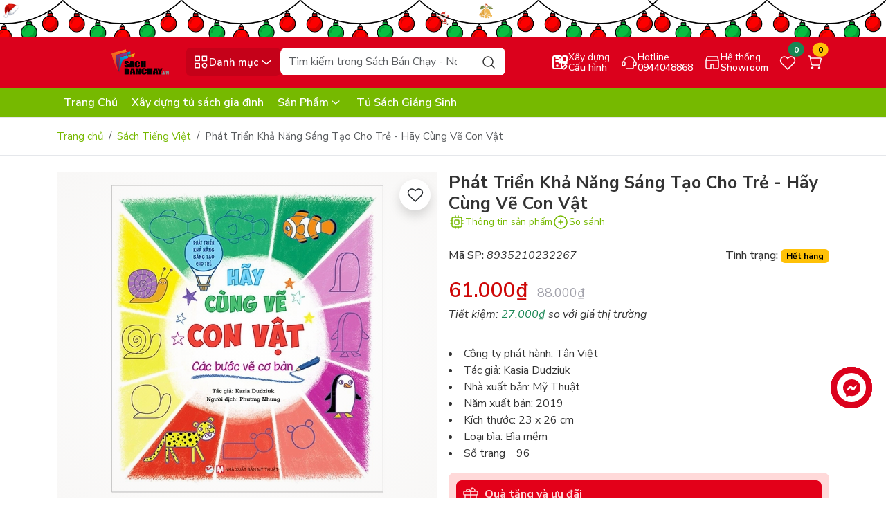

--- FILE ---
content_type: text/html; charset=utf-8
request_url: https://sachbanchay.com/phat-trien-kha-nang-sang-tao-cho-tre-hay-cung-ve-con-vat
body_size: 62735
content:
<!DOCTYPE html>
<html lang="vi">
	<head>
<meta charset="UTF-8" >
<meta name="theme-color" content="#db011c" >
<link rel="canonical" href="https://sachbanchay.com/phat-trien-kha-nang-sang-tao-cho-tre-hay-cung-ve-con-vat" >
<meta name='revisit-after' content='2 days' >
<meta name="viewport" content="width=device-width, initial-scale=1" >
<meta name="robots" content="noodp,index,follow" >
<meta name="description" content="GIỚI THIỆU SÁCH Phát Triển Khả Năng Sáng Tạo Cho Trẻ - Hãy Cùng Vẽ Con Vật Trong giai đoạn 0-6 tuổi, những nền tảng cơ bản về trí tuệ như: cảm xúc, ngôn ngữ, khả năng hình thành tư duy logic được phát triển mạnh mẽ trong giai đoạn này, do đó, bố mẹ nên rèn luyện cho con tư duy sáng tạo sớm sẽ giúp ích rất nhiều cho trẻ">
<title>Phát Triển Khả Năng Sáng Tạo Cho Trẻ - Hãy Cùng Vẽ Con Vật</title>
<meta name="keywords" content="Phát Triển Khả Năng Sáng Tạo Cho Trẻ - Hãy Cùng Vẽ Con Vật, Sách Tiếng Việt, Sách Tân Việt Độc Quyền, Sách Bán Chạy - Nơi Khơi Nguồn Tri Thức, sachbanchay.com">
<meta property="og:type" content="product">
<meta property="og:title" content="Phát Triển Khả Năng Sáng Tạo Cho Trẻ - Hãy Cùng Vẽ Con Vật">
<meta property="og:image" content="https://bizweb.dktcdn.net/thumb/grande/100/381/999/products/phat-trien-kha-nang-sang-tao-cho-tre-hay-cung-ve-con-vat.jpg?v=1586833730567">
<meta property="og:image:secure_url" content="https://bizweb.dktcdn.net/thumb/grande/100/381/999/products/phat-trien-kha-nang-sang-tao-cho-tre-hay-cung-ve-con-vat.jpg?v=1586833730567">
<meta property="og:image" content="https://bizweb.dktcdn.net/thumb/grande/100/381/999/products/phat-trien-kha-nang-sang-tao-cho-tre-hay-cung-ve-con-vat-1.jpg?v=1586833740153">
<meta property="og:image:secure_url" content="https://bizweb.dktcdn.net/thumb/grande/100/381/999/products/phat-trien-kha-nang-sang-tao-cho-tre-hay-cung-ve-con-vat-1.jpg?v=1586833740153">
<meta property="og:price:amount" content="61.000">
<meta property="og:price:currency" content="VND">
<meta property="og:description" content="GIỚI THIỆU SÁCH Phát Triển Khả Năng Sáng Tạo Cho Trẻ - Hãy Cùng Vẽ Con Vật Trong giai đoạn 0-6 tuổi, những nền tảng cơ bản về trí tuệ như: cảm xúc, ngôn ngữ, khả năng hình thành tư duy logic được phát triển mạnh mẽ trong giai đoạn này, do đó, bố mẹ nên rèn luyện cho con tư duy sáng tạo sớm sẽ giúp ích rất nhiều cho trẻ">
<meta property="og:url" content="https://sachbanchay.com/phat-trien-kha-nang-sang-tao-cho-tre-hay-cung-ve-con-vat">
<meta property="og:site_name" content="Sách Bán Chạy - Nơi Khơi Nguồn Tri Thức">
<link rel="icon" href="//bizweb.dktcdn.net/100/381/999/themes/1068852/assets/favicon.png?1765471023552" type="image/x-icon" >
<link rel="preload" href="//bizweb.dktcdn.net/thumb/large/100/381/999/products/phat-trien-kha-nang-sang-tao-cho-tre-hay-cung-ve-con-vat.jpg?v=1586833730567" as="image" >
<link rel="dns-prefetch" href="https://fonts.googleapis.com">
<link rel="preconnect" href="https://bizweb.dktcdn.net">
<link rel="preconnect" href="https://bizweb.dktcdn.net" crossorigin>
<link rel="dns-prefetch" href="https://sachbanchay.com" crossorigin><link rel="preconnect" href="https://fonts.googleapis.com">
<link rel="preconnect" href="https://fonts.gstatic.com" crossorigin>
<link href="https://fonts.googleapis.com/css2?family=Nunito+Sans:ital,opsz,wght@0,6..12,200..1000;1,6..12,200..1000&display=swap" rel="stylesheet">
<link rel="preload" as="script" href="//bizweb.dktcdn.net/100/381/999/themes/1068852/assets/jquery.js?1765471023552" >
<script src="//bizweb.dktcdn.net/100/381/999/themes/1068852/assets/jquery.js?1765471023552" ></script>
<link rel="preload" as="script" href="//bizweb.dktcdn.net/100/381/999/themes/1068852/assets/swiperjs.js?1765471023552" >
<script src="//bizweb.dktcdn.net/100/381/999/themes/1068852/assets/swiperjs.js?1765471023552" ></script>
<link rel="stylesheet" href="https://cdn.jsdelivr.net/npm/swiper@11/swiper-bundle.min.css" >
<link href="https://cdn.jsdelivr.net/npm/bootstrap@5.3.5/dist/css/bootstrap.min.css" rel="stylesheet" integrity="sha384-SgOJa3DmI69IUzQ2PVdRZhwQ+dy64/BUtbMJw1MZ8t5HZApcHrRKUc4W0kG879m7" crossorigin="anonymous">
<style>
	:root {
		--main-color: #db011c;
		--price-color: #ce0707;
		--second-color: #76b900;
		--main-text-color: #333333;
		--header-bg-color: #fff0f0;
		--header-text-color: #db011c;
		--bg-header-color: #db011c;
		--bg-header-color-2: #76b900;
		--text-header-color: #ffffff;
		--btn-header-color: #ffffff;
		--footer-bg-color: #090d19;
		--footer-text-color: #ffffff;
		--color_tag_sale: #ff7337;
		--deal-bg-color: #003bb8;
		--deal-text-head-color: #ffee12;
		--deal-bg-color2: #296fff;
		--deal-border-color: #ffafaf;
		--voucher-bg-color: #ffd9d9;
		--voucher-border-color: #ffd9d9;
		--voucher-text-color: #e30019;
		--collections-sales-bg-color: #003bb8;
		--collections-sales-title-bg-color: #ffee12;
		--popup-color: #db011c;
		--border-color: #e5e7eb;
		--brand-bg: #003bb8;
	}
</style>
<link rel="preload" href="//bizweb.dktcdn.net/100/381/999/themes/1068852/assets/wolf-main.scss.css?1765471023552" as="style" >
<link href="//bizweb.dktcdn.net/100/381/999/themes/1068852/assets/wolf-main.scss.css?1765471023552" rel="stylesheet" type="text/css" media="all" />
<link rel="preload" as="style" type="text/css" href="//bizweb.dktcdn.net/100/381/999/themes/1068852/assets/wolf-product.scss.css?1765471023552" >
<link href="//bizweb.dktcdn.net/100/381/999/themes/1068852/assets/wolf-product.scss.css?1765471023552" rel="stylesheet" type="text/css" media="all" />
<link rel="preload" as='style'  type="text/css" href="//bizweb.dktcdn.net/100/381/999/themes/1068852/assets/quickviews_popup_cart.scss.css?1765471023552">
<link href="//bizweb.dktcdn.net/100/381/999/themes/1068852/assets/quickviews_popup_cart.scss.css?1765471023552" rel="stylesheet" type="text/css" media="all" />
		<script>
	var Bizweb = Bizweb || {};
	Bizweb.store = 'nhasachtanviet.mysapo.net';
	Bizweb.id = 381999;
	Bizweb.theme = {"id":1068852,"name":"Wolf PC","role":"main"};
	Bizweb.template = 'product';
	if(!Bizweb.fbEventId)  Bizweb.fbEventId = 'xxxxxxxx-xxxx-4xxx-yxxx-xxxxxxxxxxxx'.replace(/[xy]/g, function (c) {
	var r = Math.random() * 16 | 0, v = c == 'x' ? r : (r & 0x3 | 0x8);
				return v.toString(16);
			});		
</script>
<script>
	(function () {
		function asyncLoad() {
			var urls = ["https://google-shopping-v2.sapoapps.vn/api/conversion-tracker/global-tag/169?store=nhasachtanviet.mysapo.net","https://google-shopping-v2.sapoapps.vn/api/conversion-tracker/event-tag/169?store=nhasachtanviet.mysapo.net","https://social-contact.sapoapps.vn/api/genscript/script_fb_init?store=nhasachtanviet.mysapo.net","https://sp.zalo.me/embed/bizweb/script?oaId=2364298679586263173&welcomeMessage=Rất vui khi được hỗ trợ bạn!&autoPopup=3&store=nhasachtanviet.mysapo.net"];
			for (var i = 0; i < urls.length; i++) {
				var s = document.createElement('script');
				s.type = 'text/javascript';
				s.async = true;
				s.src = urls[i];
				var x = document.getElementsByTagName('script')[0];
				x.parentNode.insertBefore(s, x);
			}
		};
		window.attachEvent ? window.attachEvent('onload', asyncLoad) : window.addEventListener('load', asyncLoad, false);
	})();
</script>


<script>
	window.BizwebAnalytics = window.BizwebAnalytics || {};
	window.BizwebAnalytics.meta = window.BizwebAnalytics.meta || {};
	window.BizwebAnalytics.meta.currency = 'VND';
	window.BizwebAnalytics.tracking_url = '/s';

	var meta = {};
	
	meta.product = {"id": 17343540, "vendor": "Tân Việt", "name": "Phát Triển Khả Năng Sáng Tạo Cho Trẻ - Hãy Cùng Vẽ Con Vật",
	"type": "Sách Tiếng Việt", "price": 61000 };
	
	
	for (var attr in meta) {
	window.BizwebAnalytics.meta[attr] = meta[attr];
	}
</script>

	
		<script src="/dist/js/stats.min.js?v=96f2ff2"></script>
	





<!--Facebook Pixel Code-->
<script>
	!function(f, b, e, v, n, t, s){
	if (f.fbq) return; n = f.fbq = function(){
	n.callMethod?
	n.callMethod.apply(n, arguments):n.queue.push(arguments)}; if (!f._fbq) f._fbq = n;
	n.push = n; n.loaded = !0; n.version = '2.0'; n.queue =[]; t = b.createElement(e); t.async = !0;
	t.src = v; s = b.getElementsByTagName(e)[0]; s.parentNode.insertBefore(t, s)}
	(window,
	document,'script','https://connect.facebook.net/en_US/fbevents.js');
	fbq('init', '673765956101621', {} , {'agent': 'plsapo'}); // Insert your pixel ID here.
	fbq('init', '1110694137367919', {} , {'agent': 'plsapo'}); // Insert your pixel ID here.
	fbq('init', '314104987513368', {} , {'agent': 'plsapo'}); // Insert your pixel ID here.
	fbq('init', '277588851245157', {} , {'agent': 'plsapo'}); // Insert your pixel ID here.
	fbq('init', '1376628585895204', {} , {'agent': 'plsapo'}); // Insert your pixel ID here.
	fbq('track', 'PageView',{},{ eventID: Bizweb.fbEventId });
	
	fbq('track', 'ViewContent', {
	content_ids: [17343540],
	content_name: '"Phát Triển Khả Năng Sáng Tạo Cho Trẻ - Hãy Cùng Vẽ Con Vật"',
	content_type: 'product_group',
	value: '61000',
	currency: window.BizwebAnalytics.meta.currency
	}, { eventID: Bizweb.fbEventId });
	
</script>
<noscript>
	<img height='1' width='1' style='display:none' src='https://www.facebook.com/tr?id=673765956101621,1110694137367919,314104987513368,277588851245157,1376628585895204&ev=PageView&noscript=1' />
</noscript>
<!--DO NOT MODIFY-->
<!--End Facebook Pixel Code-->



<script>
	var eventsListenerScript = document.createElement('script');
	eventsListenerScript.async = true;
	
	eventsListenerScript.src = "/dist/js/store_events_listener.min.js?v=1b795e9";
	
	document.getElementsByTagName('head')[0].appendChild(eventsListenerScript);
</script>






		<script>var ProductReviewsAppUtil=ProductReviewsAppUtil || {};ProductReviewsAppUtil.store={name: 'Sách Bán Chạy - Nơi Khơi Nguồn Tri Thức'};</script>
<script type="application/ld+json">
        {
        "@context": "http://schema.org",
        "@type": "BreadcrumbList",
        "itemListElement": 
        [
            {
                "@type": "ListItem",
                "position": 1,
                "item": 
                {
                  "@id": "https://sachbanchay.com",
                  "name": "Trang chủ"
                }
            },
            {
                "@type": "ListItem",
                "position": 2,
                "item": 
                {
                  "@id": "https://sachbanchay.com/phat-trien-kha-nang-sang-tao-cho-tre-hay-cung-ve-con-vat",
                  "name": "Phát Triển Khả Năng Sáng Tạo Cho Trẻ - Hãy Cùng Vẽ Con Vật"
                }
            }
        ]
        }
</script>
<script type="application/ld+json">
{
	"@context" : "http://schema.org",
  	"@type" : "Organization",
  	"legalName" : "Sách Bán Chạy - Nơi Khơi Nguồn Tri Thức",
  	"url" : "https://sachbanchay.com",
  	"contactPoint":[{
    	"@type" : "ContactPoint",
    	"telephone" : "+84 0944048868",
    	"contactType" : "customer service"
  	}],
  	"logo":"//bizweb.dktcdn.net/100/381/999/themes/1068852/assets/logo.png?1765471023552",
  	"sameAs":[
  	"#",
    "#"
	]
}
</script>
<script type="application/ld+json">
{
  "@context" : "http://schema.org",
  "@type" : "WebSite", 
  "name" : "Sách Bán Chạy - Nơi Khơi Nguồn Tri Thức",
  "url" : "https://sachbanchay.com",
  "potentialAction":{
    	"@type" : "SearchAction",
    	"target" : "https://sachbanchay.com/search?query={search_term}",
    	"query-input" : "required name=search_term"
  	}                     
}
</script>	</head>
	<body id="phat-trien-kha-nang-sang-tao-cho-tre-hay-cung-ve-con-vat" class="template-product">
<div class="wolf-header-topbanner">
	<a href="/deal-giang-sinh" title="Giang sinh">
		<picture>
			<source 
					media="(min-width: 992px)"
					srcset="//bizweb.dktcdn.net/100/381/999/themes/1068852/assets/top-banner.jpg?1765471023552">
			<source 
					media="(max-width: 991px)"
					srcset="//bizweb.dktcdn.net/100/381/999/themes/1068852/assets/top-banner-mb.jpg?1765471023552">
			<img src="//bizweb.dktcdn.net/100/381/999/themes/1068852/assets/top-banner.jpg?1765471023552" width="2400" height="88" alt="Banner đầu trang Giang sinh" class="img-fluid" loading="lazy">
		</picture>
	</a>
</div>
<header class="wolf-header pt-3 pb-2 pb-sm-3">
	<div class="container">
		<div class="row align-items-center g-2">
			<div class="col-xxl-2 col-xl-2 col-lg-2 col-md-3 col-sm-6 col-6 order-xxl-1 order-xl-1 order-lg-1 order-md-1 order-sm-1 order-1 wolf-logo justify-content-start">
				<a href="/" class="logo-wrapper" title="Sách Bán Chạy - Nơi Khơi Nguồn Tri Thức">
					<img width="450" height="98" src="//bizweb.dktcdn.net/100/381/999/themes/1068852/assets/logo.png?1765471023552" class="img-fluid logo logo-dark" alt="Sách Bán Chạy - Nơi Khơi Nguồn Tri Thức" loading="lazy" >
				</a>
			</div>
			<div class="col-xxl-5 col-xl-5 col-lg-7 col-md-12 col-sm-12 col-12 order-xxl-2 order-xl-2 order-lg-2 order-md-3 order-sm-3 order-3 wolf-search-and-menu d-flex gap-2 position-relative">
				<button class="btn wolf-category-mobile-button border-0 d-flex  p-2 justify-content-center align-items-center gap-1" title="Danh mục">
					<svg width="25" height="25"><use xlink:href="#icon-category" /></svg><span class="btn-cate-text d-none d-lg-flex">Danh mục</span><svg width="24" height="24" class="svg-arrow ms-auto d-none d-xl-flex"><use xlink:href="#icon-chevron-down" /></svg>
				</button>
<div class="wolf-menu-root " id="menu-popup">
	<div class="wolf-menu-header d-flex d-lg-none justify-content-between align-items-center p-2 w-100">
		<a href="/" class="logo-menu" title="Sách Bán Chạy - Nơi Khơi Nguồn Tri Thức">
			<img width="450" height="98" src="//bizweb.dktcdn.net/100/381/999/themes/1068852/assets/logo.png?1765471023552" class="img-fluid logo logo-dark" alt="Sách Bán Chạy - Nơi Khơi Nguồn Tri Thức" loading="lazy" >
		</a>
		<button type="button" class="close-menu-button btn border-0"><svg width="24" height="24"><use xlink:href="#icon-close" /></svg></button>
	</div>
	<div id="main-menu-container" class="menu-container position-static d-flex small-scrollbar">
		<ul class="menu-list position-static flex-shrink-0 small-scrollbar">
			<li class="nav-root nav-root-mega-menu nav-item">
				<a href="/sach-tieng-viet" class="nav-link nav-root-link d-flex align-items-center w-100" title="Sách Tiếng Việt">
					<img src="https://bizweb.dktcdn.net/100/381/999/collections/8832898.png?v=1764953661983" alt="Danh mục Sách Tiếng Việt" width="30" height="30" class="img-fluid d-flex" loading="lazy">
					<span class="ms-2">Sách Tiếng Việt</span>
					<svg width="20" height="20" class="d-flex menu-show-child ms-auto"><use xlink:href="#icon-arrow-right" /></svg>
				</a>
				<div class="dropdown-menu-1 small-scrollbar dropdown-menu-1-index">
					<div class="wolf-menu-header d-flex justify-content-start align-items-center d-lg-none p-2 w-100">
						<button type="button" class="go-back-button btn border-0 me-2"><svg width="24" height="24"><use xlink:href="#icon-arrow-left" /></svg></button>
						<span>Sách Tiếng Việt</span>
					</div>
					<div class="row g-2 dropdown-mega-menu">
						<div class="col-xxl-4 col-xl-4 col-lg-4 col-md-4 col-sm-6 col-12">
							<a class="nav-link nav-link-2" href="/sach-moi-noi-bat" title="Sách mới nổi bật">Sách mới nổi bật</a>
						</div>
						<div class="col-xxl-4 col-xl-4 col-lg-4 col-md-4 col-sm-6 col-12">
							<a class="nav-link nav-link-2" href="/sach-ban-chay" title="Sách bán chạy">Sách bán chạy</a>
						</div>
						<div class="col-xxl-4 col-xl-4 col-lg-4 col-md-4 col-sm-6 col-12">
							<a class="nav-link nav-link-2" href="/sach-viet-doat-giai" title="Sách Việt đoạt giải">Sách Việt đoạt giải</a>
						</div>
						<div class="col-xxl-4 col-xl-4 col-lg-4 col-md-4 col-sm-6 col-12">
							<a class="nav-link nav-link-2" href="/sach-doat-giai-nobel-van-hoc" title="Sách đoạt giải Nobel Văn Học">Sách đoạt giải Nobel Văn Học</a>
						</div>
						<div class="col-xxl-4 col-xl-4 col-lg-4 col-md-4 col-sm-6 col-12">
							<a class="nav-link nav-link-2" href="/sach-doat-giai-nobel-kinh-te" title="Sách đoạt giải Nobel Kinh Tế">Sách đoạt giải Nobel Kinh Tế</a>
						</div>
						<div class="col-xxl-4 col-xl-4 col-lg-4 col-md-4 col-sm-6 col-12">
							<a class="nav-link nav-link-2" href="/sach-doat-giai-pulitzer" title="Sách đoạt giải Pulitzer">Sách đoạt giải Pulitzer</a>
						</div>
						<div class="col-xxl-4 col-xl-4 col-lg-4 col-md-4 col-sm-6 col-12">
							<a class="nav-link nav-link-2" href="/truyen-ke-cho-be" title="Truyện Kể Cho Bé">Truyện Kể Cho Bé</a>
						</div>
						<div class="col-xxl-4 col-xl-4 col-lg-4 col-md-4 col-sm-6 col-12">
							<a class="nav-link nav-link-2" href="/sach-tuong-tac-danh-cho-be" title="Sách Tương Tác Dành Cho Bé">Sách Tương Tác Dành Cho Bé</a>
						</div>
						<div class="col-xxl-4 col-xl-4 col-lg-4 col-md-4 col-sm-6 col-12">
							<a class="nav-link nav-link-2" href="/tu-sach-vang" title="Tủ Sách Vàng">Tủ Sách Vàng</a>
						</div>
						<div class="col-xxl-4 col-xl-4 col-lg-4 col-md-4 col-sm-6 col-12">
							<a class="nav-link nav-link-2" href="/tu-sach-peppa-pig" title="Tủ sách Peppa Pig">Tủ sách Peppa Pig</a>
						</div>
					</div>
				</div>
			</li>
			<li class="nav-root nav-root-mega-menu nav-item">
				<a href="/sach-ngoai-van" class="nav-link nav-root-link d-flex align-items-center w-100" title="Sách Ngoại Văn">
					<img src="https://bizweb.dktcdn.net/100/381/999/collections/png-clipart-book-computer-icons-book-text-logo-thumbnail-removebg-preview.png?v=1764954747897" alt="Danh mục Sách Ngoại Văn" width="30" height="30" class="img-fluid d-flex" loading="lazy">
					<span class="ms-2">Sách Ngoại Văn</span>
					<svg width="20" height="20" class="d-flex menu-show-child ms-auto"><use xlink:href="#icon-arrow-right" /></svg>
				</a>
				<div class="dropdown-menu-1 small-scrollbar dropdown-menu-1-index">
					<div class="wolf-menu-header d-flex justify-content-start align-items-center d-lg-none p-2 w-100">
						<button type="button" class="go-back-button btn border-0 me-2"><svg width="24" height="24"><use xlink:href="#icon-arrow-left" /></svg></button>
						<span>Sách Ngoại Văn</span>
					</div>
					<div class="row g-2 dropdown-mega-menu">
					</div>
				</div>
			</li>
			<li class="nav-root nav-item position-static">
				<a href="/van-phong-pham" class="nav-link nav-root-link d-flex align-items-center w-100" title="Văn phòng phẩm">
					<img src="https://bizweb.dktcdn.net/100/381/999/collections/teachers-day-book-stationery-illustration-cartoon-office-supplies-pencil-518373-wh1200-removebg-preview.png?v=1764954826970" alt="Danh mục Văn phòng phẩm" width="30" height="30" class="img-fluid d-flex" loading="lazy">
					<span class="ms-2">Văn phòng phẩm</span>
				</a>
			</li>
			<li class="nav-root nav-item position-static">
				<a href="/dung-cu-hoc-sinh" class="nav-link nav-root-link d-flex align-items-center w-100" title="Dụng cụ học sinh">
					<img src="https://bizweb.dktcdn.net/100/381/999/collections/lovepik-vector-pile-of-stationery-png-image-401098611-wh1200-removebg-preview.png?v=1764954844987" alt="Danh mục Dụng cụ học sinh" width="30" height="30" class="img-fluid d-flex" loading="lazy">
					<span class="ms-2">Dụng cụ học sinh</span>
				</a>
			</li>
			<li class="nav-root nav-item position-static">
				<a href="/ba-lo-tui-xach" class="nav-link nav-root-link d-flex align-items-center w-100" title="Ba lô - Túi Xách">
					<img src="https://bizweb.dktcdn.net/100/381/999/collections/pngtree-backpack-icon-for-travel-png-image-16376276-removebg-preview.png?v=1765470649793" alt="Danh mục Ba lô - Túi Xách" width="30" height="30" class="img-fluid d-flex" loading="lazy">
					<span class="ms-2">Ba lô - Túi Xách</span>
				</a>
			</li>
			<li class="nav-root nav-item position-static">
				<a href="/do-choi" class="nav-link nav-root-link d-flex align-items-center w-100" title="Đồ chơi">
					<img src="https://bizweb.dktcdn.net/100/381/999/collections/girn0b76x7u3udnddpe3nfdlvxrhtowcvemuerqd-removebg-preview.png?v=1764954110890" alt="Danh mục Đồ chơi" width="30" height="30" class="img-fluid d-flex" loading="lazy">
					<span class="ms-2">Đồ chơi</span>
				</a>
			</li>
			<li class="nav-root nav-root-mega-menu nav-item">
				<a href="/phu-kien-cong-nghe" class="nav-link nav-root-link d-flex align-items-center w-100" title="Phụ Kiện Công Nghệ">
					<img src="https://bizweb.dktcdn.net/100/381/999/collections/set-of-graphic-phone-accessories-flat-vector-illustration-6145335-1-removebg-preview.png?v=1764953966717" alt="Danh mục Phụ Kiện Công Nghệ" width="30" height="30" class="img-fluid d-flex" loading="lazy">
					<span class="ms-2">Phụ Kiện Công Nghệ</span>
					<svg width="20" height="20" class="d-flex menu-show-child ms-auto"><use xlink:href="#icon-arrow-right" /></svg>
				</a>
				<div class="dropdown-menu-1 small-scrollbar dropdown-menu-1-index">
					<div class="wolf-menu-header d-flex justify-content-start align-items-center d-lg-none p-2 w-100">
						<button type="button" class="go-back-button btn border-0 me-2"><svg width="24" height="24"><use xlink:href="#icon-arrow-left" /></svg></button>
						<span>Phụ Kiện Công Nghệ</span>
					</div>
					<div class="row g-2 dropdown-mega-menu">
						<div class="col-xxl-4 col-xl-4 col-lg-4 col-md-4 col-sm-6 col-12">
							<a class="nav-link nav-link-2" href="/phu-kien-dien-thoai" title="Phụ Kiện Điện Thoại">Phụ Kiện Điện Thoại</a>
							<ul>
							</ul>
						</div>
						<div class="col-xxl-4 col-xl-4 col-lg-4 col-md-4 col-sm-6 col-12">
							<a class="nav-link nav-link-2" href="/phu-kien-may-tinh-bang" title="Phụ Kiện Máy Tính Bảng">Phụ Kiện Máy Tính Bảng</a>
							<ul>
							</ul>
						</div>
						<div class="col-xxl-4 col-xl-4 col-lg-4 col-md-4 col-sm-6 col-12">
							<a class="nav-link nav-link-2" href="/phu-kien-laptop" title="Phụ Kiện Laptop">Phụ Kiện Laptop</a>
							<ul>
							</ul>
						</div>
						<div class="col-xxl-4 col-xl-4 col-lg-4 col-md-4 col-sm-6 col-12">
							<a class="nav-link nav-link-2" href="/phu-kien-xe-hoi" title="Phụ Kiện Xe Hơi">Phụ Kiện Xe Hơi</a>
						</div>
						<div class="col-xxl-4 col-xl-4 col-lg-4 col-md-4 col-sm-6 col-12">
							<a class="nav-link nav-link-2" href="/phu-kien-dong-ho-thong-minh" title="Phụ Kiện Đồng Hồ Thông Minh">Phụ Kiện Đồng Hồ Thông Minh</a>
							<ul>
							</ul>
						</div>
					</div>
				</div>
			</li>
			<li class="nav-root nav-item position-static d-block d-lg-none">
				<a href="/" class="nav-link nav-root-link d-flex align-items-center w-100" title="Trang Chủ">
					<span>Trang Chủ</span>
				</a>
			</li>
			<li class="nav-root nav-item position-static d-block d-lg-none">
				<a href="/" class="nav-link nav-root-link d-flex align-items-center w-100" title="Xây dựng tủ sách gia đình">
					<span>Xây dựng tủ sách gia đình</span>
				</a>
			</li>
			<li class="nav-root nav-root-mega-menu nav-item d-block d-lg-none">
				<a href="/collections/all" class="nav-link nav-root-link d-flex align-items-center w-100" title="Sản Phẩm">
					<span>Sản Phẩm</span>
					<svg width="20" height="20" class="d-flex menu-show-child ms-auto"><use xlink:href="#icon-arrow-right" /></svg>
				</a>
				<div class="dropdown-menu-1 small-scrollbar dropdown-menu-1-index">
					<div class="wolf-menu-header d-flex justify-content-start align-items-center d-lg-none p-2 w-100">
						<button type="button" class="go-back-button btn border-0 me-2"><svg width="24" height="24"><use xlink:href="#icon-arrow-left" /></svg></button>
						<span>Sản Phẩm</span>
					</div>
					<div class="row g-2 dropdown-mega-menu">
						<div class="col-xxl-4 col-xl-4 col-lg-4 col-md-4 col-sm-6 col-12">
							<a class="nav-link nav-link-2" href="/sach-tieng-viet" title="Sách Tiếng Việt">Sách Tiếng Việt</a>
						</div>
						<div class="col-xxl-4 col-xl-4 col-lg-4 col-md-4 col-sm-6 col-12">
							<a class="nav-link nav-link-2" href="/sach-ngoai-van" title="Sách Ngoại Văn">Sách Ngoại Văn</a>
						</div>
						<div class="col-xxl-4 col-xl-4 col-lg-4 col-md-4 col-sm-6 col-12">
							<a class="nav-link nav-link-2" href="/van-phong-pham" title="Văn phòng phẩm">Văn phòng phẩm</a>
						</div>
						<div class="col-xxl-4 col-xl-4 col-lg-4 col-md-4 col-sm-6 col-12">
							<a class="nav-link nav-link-2" href="/dung-cu-hoc-sinh" title="Dụng cụ học sinh">Dụng cụ học sinh</a>
						</div>
						<div class="col-xxl-4 col-xl-4 col-lg-4 col-md-4 col-sm-6 col-12">
							<a class="nav-link nav-link-2" href="/ba-lo-tui-xach" title="Ba lô - Túi Xách">Ba lô - Túi Xách</a>
						</div>
						<div class="col-xxl-4 col-xl-4 col-lg-4 col-md-4 col-sm-6 col-12">
							<a class="nav-link nav-link-2" href="/do-choi" title="Đồ chơi">Đồ chơi</a>
						</div>
						<div class="col-xxl-4 col-xl-4 col-lg-4 col-md-4 col-sm-6 col-12">
							<a class="nav-link nav-link-2" href="/phu-kien-cong-nghe" title="Phụ Kiện Công Nghệ">Phụ Kiện Công Nghệ</a>
						</div>
					</div>
				</div>
			</li>
			<li class="nav-root nav-item position-static d-block d-lg-none">
				<a href="/meggy-s-choice" class="nav-link nav-root-link d-flex align-items-center w-100" title="Tủ Sách Giáng Sinh">
					<span>Tủ Sách Giáng Sinh</span>
				</a>
			</li>
		</ul>
		<div id="scroll-hint" class="text-center p-2 text-muted rounded-bottom-3">
			Lăn chuột để khám phá<svg width="24" height="24" class="ms-1"><use xlink:href="#icon-mouse-scroll" /></svg>
		</div>
	</div>
</div><div class="search-body d-flex flex-grow-1 w-auto">
	<form action="/search" method="get" class="input-group smart-search position-relative" role="search">
		<input class="form-control rounded-3 border-0 form-search" name="query" type="text" placeholder="Tìm kiếm trong Sách Bán Chạy - Nơi Khơi Nguồn Tri Thức" aria-label="Search" autocomplete="off" required id="smartSearchInput" >
		<button class="btn border-0 position-absolute top-0 end-0 btn-search rounded-end-3" type="submit" aria-label="Search">
			<svg width="24" height="24"><use xlink:href="#icon-search" /></svg>
		</button>
		<div id="searchLoader" class="text-center py-2 w-100 d-none position-absolute">
			<div class="spinner-border text-primary" role="status" style="width: 1.5rem; height: 1.5rem;">
				<span class="visually-hidden">Đang tìm...</span>
			</div>
		</div>
	</form>
	<div id="searchDropdownContainer" class="search-dropdown-container position-absolute w-100 d-none rounded-3 p-2">
		<div id="defaultCategoryModule" class="search-box mb-2">
			<a href="/collections/all" title="Giáng sinh" class="mb-2 d-flex w-100 search-banner">
				<img width="700" height="193" src="//bizweb.dktcdn.net/100/381/999/themes/1068852/assets/search_img.jpg?1765471023552" alt="Giáng sinh" loading="lazy" class="img-fluid">
			</a>
			<h6 class="mb-2">Xu hướng tìm kiếm</h6>
			<div class="d-flex flex-wrap gap-2 default-keywords-wrapper">
				<button class="btn rounded-4 default-term" data-term="Sách hay" type="button">Sách hay</button>
				<button class="btn rounded-4 default-term" data-term=" sách bán chay" type="button"> sách bán chay</button>
				<button class="btn rounded-4 default-term" data-term=" sách đoạt giải nobel" type="button"> sách đoạt giải nobel</button>
			</div>
		</div>
		<div id="searchHistoryBox" class="search-box"></div>
		<div id="searchResultsBox" class="search-box"></div>
	</div>
</div>			</div>
			<div class="col-xxl-5 col-xl-5 col-lg-3 col-md-9 col-sm-6 col-6 order-xxl-3 order-xl-3 order-lg-3 order-md-2 order-sm-2 order-2 wolf-function-group d-flex flex-row justify-content-end align-items-center gap-2 gap-lg-2 gap-xl-2">
				<a href="" title="Xây dựng cấu hình" class="btn btn-hotline btn-header border-0 position-relative d-flex align-items-center gap-1">
					<svg width="24" height="24"><use xlink:href="#icon-pc-config"></use></svg>
					<span class="hotline-text d-flex flex-column justify-content-start align-items-start"><span class="wolf-text-small">Xây dựng</span><span>Cấu hình</span></span>
				</a>
				<a href="tel:0944048868" title="Hotline tel:0944048868" class="btn btn-hotline btn-header border-0 position-relative d-none d-sm-flex align-items-center gap-1">
					<svg width="24" height="24"><use xlink:href="#icon-hotline" /></svg>
					<span class="hotline-text d-flex flex-column justify-content-start align-items-start"><span class="wolf-text-small">Hotline</span><span>0944048868</span></span>
				</a>
				<a href="" title="Hệ thống Showroom" class="btn btn-hotline btn-header border-0 position-relative d-none d-sm-flex align-items-center gap-1">
					<svg width="24" height="24"><use xlink:href="#icon-store"></use></svg>
					<span class="hotline-text d-flex flex-column justify-content-start align-items-start"><span class="wolf-text-small">Hệ thống</span><span>Showroom</span></span>
				</a>
				<a href="/san-pham-yeu-thich" title="Sản phẩm yêu thích" class="btn btn-wishlist btn-header border-0 position-relative">
					<svg width="24" height="24"><use xlink:href="#icon-heart" /></svg>
					<span id="wishlistCountBadge" class="position-absolute translate-middle badge rounded-pill bg-success">0</span>
				</a>
				<div class="position-relative wolf-cart-header">
					<a href="/cart" title="Giỏ hàng" class="position-relative btn btn-cart btn-header border-0 header-carts open-slide-cart d-flex align-items-center gap-1">
						<svg class="icon" width="24" height="24"><use xlink:href="#icon-cart" /></svg> <span class="cart-text">Giỏ hàng</span>
						<span class="position-absolute translate-middle badge rounded-pill bg-warning cart-item-count">0</span>
					</a>
				</div>
			</div>
		</div>
	</div>
</header>
<div class="wolf-bottom-header position-relative">
	<div class="container">
		<div class="row">
			<div class="col-xxl-12 col-xl-12 col-lg-12 col-md-12 col-sm-12 col-12 position-static">
				<div class="d-none d-lg-flex wolf-bottom-header-content align-items-center h-100">
					<div class="scroll-container">
						<ul class="second-nav d-flex flex-row flex-nowrap gap-2">
							<li class="nav-second-root text-nowrap">
								<a href="/" title="Trang Chủ" class="d-flex align-items-center">Trang Chủ</a>
							</li>
							<li class="nav-second-root text-nowrap">
								<a href="/" title="Xây dựng tủ sách gia đình" class="d-flex align-items-center">Xây dựng tủ sách gia đình</a>
							</li>
							<li class="nav-second-root nav-has-sub-menu text-nowrap position-static">
								<a href="/collections/all" title="Sản Phẩm" class="d-flex align-items-center position-relative">Sản Phẩm <svg class="icon" width="20" height="20"><use xlink:href="#icon-chevron-down" /></svg></a>
								<ul class="wolf-bottom-header-menu position-absolute">
									<li class="nav-second-menu">
										<a href="/sach-tieng-viet" title="Sách Tiếng Việt" class="d-flex align-items-center">Sách Tiếng Việt</a>
									</li>
									<li class="nav-second-menu">
										<a href="/sach-ngoai-van" title="Sách Ngoại Văn" class="d-flex align-items-center">Sách Ngoại Văn</a>
									</li>
									<li class="nav-second-menu">
										<a href="/van-phong-pham" title="Văn phòng phẩm" class="d-flex align-items-center">Văn phòng phẩm</a>
									</li>
									<li class="nav-second-menu">
										<a href="/dung-cu-hoc-sinh" title="Dụng cụ học sinh" class="d-flex align-items-center">Dụng cụ học sinh</a>
									</li>
									<li class="nav-second-menu">
										<a href="/ba-lo-tui-xach" title="Ba lô - Túi Xách" class="d-flex align-items-center">Ba lô - Túi Xách</a>
									</li>
									<li class="nav-second-menu">
										<a href="/do-choi" title="Đồ chơi" class="d-flex align-items-center">Đồ chơi</a>
									</li>
									<li class="nav-second-menu">
										<a href="/phu-kien-cong-nghe" title="Phụ Kiện Công Nghệ" class="d-flex align-items-center">Phụ Kiện Công Nghệ</a>
									</li>
								</ul>
							</li>
							<li class="nav-second-root text-nowrap">
								<a href="/meggy-s-choice" title="Tủ Sách Giáng Sinh" class="d-flex align-items-center">Tủ Sách Giáng Sinh</a>
							</li>
						</ul>
					</div>
					<div class="wolf-navigation-arrows">
						<button class="btn prev border-0">
							<svg class="icon" width="24" height="24"><use xlink:href="#icon-arrow-left" /></svg>
						</button>
						<button class="btn next border-0">
							<svg class="icon" width="24" height="24"><use xlink:href="#icon-arrow-right" /></svg>
						</button>
					</div>
				</div>
			</div>
		</div>
	</div>
</div>		<div class="wolf-breadcrumb pt-3 pb-3 bg-white">
	<div class="container">
		<ul class="breadcrumb mb-0">					
			<li class="home breadcrumb-item">
				<a href="/" title="Trang chủ">Trang chủ</a>
			</li>
			<li class="breadcrumb-item">
				<a class="changeurl" href="/sach-tieng-viet" title="Sách Tiếng Việt">Sách Tiếng Việt</a>						
			</li>
			<li class="breadcrumb-item active" aria-current="page">Phát Triển Khả Năng Sáng Tạo Cho Trẻ - Hãy Cùng Vẽ Con Vật<li>
		</ul>
	</div>
</div><section class="product wolf-layout-product mb-4 mt-3 mt-md-4" itemscope itemtype="https://schema.org/Product">	
	<div class="container">
<meta itemprop="category" content="Sách Tiếng Việt">
<meta itemprop="url" content="//sachbanchay.com/phat-trien-kha-nang-sang-tao-cho-tre-hay-cung-ve-con-vat">
<meta itemprop="name" content="Phát Triển Khả Năng Sáng Tạo Cho Trẻ - Hãy Cùng Vẽ Con Vật">
<meta itemprop="image" content="http://bizweb.dktcdn.net/thumb/grande/100/381/999/products/phat-trien-kha-nang-sang-tao-cho-tre-hay-cung-ve-con-vat.jpg?v=1586833730567">
<meta itemprop="description" content="
Công ty phát hành: Tân Việt
Tác giả: Kasia Dudziuk
Nhà xuất bản: Mỹ Thuật
Năm xuất bản: 2019
Kích thước: 23 x 26 cm
Loại bìa: Bìa mềm
Số trang&nbsp;&nbsp;&nbsp;&nbsp;96">
<div class="d-none" itemprop="brand" itemtype="https://schema.org/Brand" itemscope>
	<meta itemprop="name" content="Tân Việt" >
</div>
<meta itemprop="model" content="">
<meta itemprop="sku" content="8935210232267">
<meta itemprop="gtin" content="8935210232267">
<div class="d-none hidden" itemprop="offers" itemscope itemtype="http://schema.org/Offer">
	<div class="inventory_quantity hidden" itemscope itemtype="http://schema.org/ItemAvailability">
		<span class="a-stock" itemprop="supersededBy">Hết hàng</span>
	</div>
	<link itemprop="availability" href="http://schema.org/OutOfStock">
	<meta itemprop="priceCurrency" content="VND">
	<meta itemprop="price" content="61000">
	<meta itemprop="url" content="https://sachbanchay.com/phat-trien-kha-nang-sang-tao-cho-tre-hay-cung-ve-con-vat">
	<span itemprop="UnitPriceSpecification" itemscope itemtype="https://schema.org/Downpayment">
		<meta itemprop="priceType" content="61000">
	</span>
	<span itemprop="UnitPriceSpecification" itemscope itemtype="https://schema.org/Downpayment">
		<meta itemprop="priceSpecification" content="88000">
	</span>
	<meta itemprop="priceValidUntil" content="2099-01-01">
</div>
<div class="d-none hidden" id="https://sachbanchay.com" itemprop="seller" itemtype="http://schema.org/Organization" itemscope>
	<meta itemprop="name" content="Sách Bán Chạy - Nơi Khơi Nguồn Tri Thức" >
	<meta itemprop="url" content="https://sachbanchay.com" >
	<meta itemprop="logo" content="http://bizweb.dktcdn.net/100/381/999/themes/1068852/assets/logo.png?1765471023552" >
</div>
		<div class="row details-product g-1 g-md-2 g-lg-3 mb-3">
			<div class="col-xxl-6 col-xl-6 col-lg-6 col-md-12 col-sm-12 col-12" id="wolf-sticky">
				<div class="wolf-product-images mb-2 mb-md-3">
<div class="product-image-block">
	<div class="swiper gallery-top wolf-product-slide-image">
		<div class="swiper-wrapper" id="lightgallery">
			<a class="swiper-slide text-center" data-hash="0" href="//bizweb.dktcdn.net/thumb/1024x1024/100/381/999/products/phat-trien-kha-nang-sang-tao-cho-tre-hay-cung-ve-con-vat.jpg?v=1586833730567" title="Click để xem">
				<img height="480" width="480" alt="Ph&#225;t Triển Khả Năng S&#225;ng Tạo Cho Trẻ - H&#227;y C&#249;ng Vẽ Con Vật" src="//bizweb.dktcdn.net/thumb/large/100/381/999/products/phat-trien-kha-nang-sang-tao-cho-tre-hay-cung-ve-con-vat.jpg?v=1586833730567" class="img-fluid center-block ms-auto me-auto" />
			</a>
			<a class="swiper-slide text-center" data-hash="1" href="//bizweb.dktcdn.net/thumb/1024x1024/100/381/999/products/phat-trien-kha-nang-sang-tao-cho-tre-hay-cung-ve-con-vat-1.jpg?v=1586833740153" title="Click để xem">
				<img height="480" width="480" alt="Ph&#225;t Triển Khả Năng S&#225;ng Tạo Cho Trẻ - H&#227;y C&#249;ng Vẽ Con Vật" src="//bizweb.dktcdn.net/thumb/large/100/381/999/products/phat-trien-kha-nang-sang-tao-cho-tre-hay-cung-ve-con-vat-1.jpg?v=1586833740153" class="img-fluid center-block ms-auto me-auto" />
			</a>
		</div>

		<div class="swiper-button-next"></div>
		<div class="swiper-button-prev"></div>
		<div class="swiper-pagination"></div>
	</div>

	<div class="swiper mt-3 wolf-slider-nav gallery-thumbs ">
		<div class="swiper-wrapper">
			<div class="swiper-slide text-center" data-hash="0">
				<img height="100" width="100" alt="Ph&#225;t Triển Khả Năng S&#225;ng Tạo Cho Trẻ - H&#227;y C&#249;ng Vẽ Con Vật" src="//bizweb.dktcdn.net/thumb/medium/100/381/999/products/phat-trien-kha-nang-sang-tao-cho-tre-hay-cung-ve-con-vat.jpg?v=1586833730567" data-image="//bizweb.dktcdn.net/thumb/medium/100/381/999/products/phat-trien-kha-nang-sang-tao-cho-tre-hay-cung-ve-con-vat.jpg?v=1586833730567" class="img-fluid center-block ms-auto me-auto" />
			</div>
			<div class="swiper-slide text-center" data-hash="1">
				<img height="100" width="100" alt="Ph&#225;t Triển Khả Năng S&#225;ng Tạo Cho Trẻ - H&#227;y C&#249;ng Vẽ Con Vật" src="//bizweb.dktcdn.net/thumb/medium/100/381/999/products/phat-trien-kha-nang-sang-tao-cho-tre-hay-cung-ve-con-vat-1.jpg?v=1586833740153" data-image="//bizweb.dktcdn.net/thumb/medium/100/381/999/products/phat-trien-kha-nang-sang-tao-cho-tre-hay-cung-ve-con-vat-1.jpg?v=1586833740153" class="img-fluid center-block ms-auto me-auto" />
			</div>
		</div>
	</div>
</div>
<button class="btn btn-fav-toggle shadow rounded-circle position-absolute" data-product-alias="phat-trien-kha-nang-sang-tao-cho-tre-hay-cung-ve-con-vat" aria-label="Yêu thích" title="Yêu thích">
	<svg width="24" height="24"><use xlink:href="#icon-heart" /></svg>
</button><div class="coupon-product-detail mt-3">
	<div class="d-flex align-items-center group-coupon-mini gap-2">
		<h5 class="mb-0 flex-grow-1 text-nowrap">Mã giảm giá:</h5>
		<div class="mini-coupon-list d-flex align-items-center" data-bs-toggle="modal" data-bs-target="#voucherModal">
			<div class="mini-voucher d-flex position-relative flex-fill">
				<div class="item-coupon-dt d-flex align-items-center justify-content-center position-relative">HCE1HUFKIZ7G</div>
				<div class="item-coupon-dt d-flex align-items-center justify-content-center position-relative">YKPN3XJAJ3TJ</div>
				<div class="item-coupon-dt d-flex align-items-center justify-content-center position-relative">77U0FSO8MFXU</div>
				<div class="mini-coupon-mask js-show-all-cp"></div>
			</div>
			<div class="mini-coupon-show-all js-show-all-cp d-flex align-items-center text-nowrap">Xem tất cả <svg width="20" height="20"><use xlink:href="#icon-arrow-right"></use></svg></div>
		</div>
	</div>
</div>
<div class="social-sharing mt-3 d-flex gap-2 align-items-center">
	<span class="wolf-small-title">Chia sẻ:</span>
<script src='https://platform-api.sharethis.com/js/sharethis.js#property=658257b0954d790019bcd973&product=inline-reaction-buttons' async='async'></script>
<!-- ShareThis BEGIN --><div class="sharethis-inline-share-buttons"></div><!-- ShareThis END --></div>				</div>
			</div>
			<div class="col-xxl-6 col-xl-6 col-lg-6 col-md-12 col-sm-12 col-12 details-pro">
				<div class="wolf-product-top-info mb-3 mb-md-4 d-flex gap-2 flex-wrap flex-column">
					<h1 class="title-product title-head fw-bold mb-0">Ph&#225;t Triển Khả Năng S&#225;ng Tạo Cho Trẻ - H&#227;y C&#249;ng Vẽ Con Vật</h1>
					<div class="group-link d-flex gap-2 text-nowrap align-items-center">
						<a href="#wolf-product-link" title="Thông tin sản phẩm" class="d-flex align-items-center gap-1"><svg width="24" height="24"><use xlink:href="#icon-tech" /></svg>Thông tin sản phẩm</a>
						<button data-handle="phat-trien-kha-nang-sang-tao-cho-tre-hay-cung-ve-con-vat" data-type="Sách Tiếng Việt" class="btn action border-0 d-flex align-items-center compare-btn p-0 gap-1" aria-label="So sánh" title="So sánh">
							<svg width="24" height="24"><use xlink:href="#icon-compare2" /></svg> So sánh
						</button>
						<div class="wolf-product-review d-flex align-items-center gap-1" onclick="scrollToxx();">
							<div class="sapo-product-reviews-badge " data-id="17343540"></div> 
						</div>
					</div>
				</div>
				<div class="wolf-product-content mb-2 mb-md-0">
<form enctype="multipart/form-data" data-cart-form id="add-to-cart-form" class="add-to-cart-form mb-3" action="/cart/add" method="post">
	<div class="product-top d-flex justify-content-between mb-3">
		<div class="sku-product">
			<span class="d-none" itemprop="brand" itemtype="http://schema.org/Brand" itemscope><meta itemprop="name" content="Tân Việt" >Thương hiệu: <strong>Tân Việt</strong></span>
			<span class="d-none"  itemprop="type" itemtype="http://schema.org/Type" itemscope><meta itemprop="name" content="Sách Tiếng Việt" >Chất liệu: <strong>Sách Tiếng Việt</strong></span>
			<span class="variant-sku" itemprop="sku" content="8935210232267"><span class="fw-medium">Mã SP:</span> <span class="a-sku fst-italic">8935210232267</span></span>
		</div>
		<div class="inventory_quantity">
			<div class="mb-break d-flex">
				<div class="stock-brand-title fw-medium me-1">Tình trạng:</div>
				<div class="wolf-stock-status">
					<span class="a-stock badge text-bg-warning">Hết hàng</span>
				</div>
			</div>
		</div>
	</div>
	<div class="price-box clearfix mb-3">
		<span class="special-price">
			<span class="price product-price">61.000₫</span>
			<meta itemprop="price" content="61000">
			<meta itemprop="priceCurrency" content="VND">
		</span> <!-- Giá Khuyến mại -->
		<span class="old-price" itemprop="priceSpecification" itemscope="" itemtype="http://schema.org/priceSpecification">
			<del class="price product-price-old">88.000₫</del>
			<meta itemprop="price" content="88000">
			<meta itemprop="priceCurrency" content="VND">
		</span> <!-- Giás gốc -->
		<span class="save-price fst-italic">Tiết kiệm:
			<span class="price product-price-save">27.000₫</span> so với giá thị trường
		</span>
	</div>
	<div class="wolf-short-description mb-3 mt-3 pt-3">
		<ul>
<li>Công ty phát hành: Tân Việt</li>
<li>Tác giả: Kasia Dudziuk</li>
<li>Nhà xuất bản: Mỹ Thuật</li>
<li>Năm xuất bản: 2019</li>
<li>Kích thước: 23 x 26 cm</li>
<li>Loại bìa: Bìa mềm</li>
<li>Số trang&nbsp;&nbsp;&nbsp;&nbsp;96</li></ul>
	</div>
<div class="promotion-section position-relative mt-3 rounded-3">
	<h5 class="promotion-title d-flex align-items-center mb-2 p-2 rounded-3"><svg class="me-2" width="24" height="24"><use xlink:href="#icon-gift-2" /></svg> Quà tặng và ưu đãi</h5>
	<ul class="list-unstyled mb-0">
		<li><b>Giảm 10%</b> cho đơn hàng từ 3 sản phẩm trở lên.</li>
<li><b>Miễn phí giao hàng</b> toàn quốc cho đơn hàng trên 500.000 VNĐ.</li>
<li>Tặng ngay <b>voucher 10.000 VNĐ</b> cho khách hàng theo dõi ZALO OA.</li>
	</ul>
</div>
	<div class="form-product mt-3">
		<div class="box-variant clearfix  d-none ">
			<input type="hidden" id="one_variant" name="variantId" value="31613204" >
		</div>
		<div class="box-form ">
			<div class="flex-quantity">
				<div class="custom custom-btn-number d-none mb-4 mt-4">
					<div class="fw-semibold me-2">Số lượng: </div>
					<div class="input_number_product input-group">									
						<button class="btn_num num_1 btn btn-outline-primary button_qty" onClick="var result = document.getElementById('qtym'); var qtypro = result.value; if( !isNaN( qtypro ) &amp;&amp; qtypro &gt; 1 ) result.value--;return false;" type="button" title="Giảm">
							<svg width="24" height="24"><use xlink:href="#icon-qty-minus" /></svg>
						</button>
						<input type="text" id="qtym" name="quantity" value="1" maxlength="3" class="form-control prd_quantity text-center" onkeypress="if ( isNaN(this.value + String.fromCharCode(event.keyCode) )) return false;" onchange="if(this.value == 0)this.value=1;" title="Số lượng">
						<button class="btn_num num_2 btn btn-outline-primary button_qty" onClick="var result = document.getElementById('qtym'); var qtypro = result.value; if( !isNaN( qtypro )) result.value++;return false;" type="button" title="Tăng">
							<svg width="24" height="24"><use xlink:href="#icon-qty-plus" /></svg>
						</button>
					</div>
				</div>
				<div class="btn-mua button_actions d-flex flex-sm-row flex-column">
					<button class="btn btn-danger btn_add_cart add_to_cart btn-cart btn-soldout" disabled="disabled" >
						<span class="txt-main">Hết hàng</span>
					</button>
				</div>
			</div>
		</div>
	</div>
</form>
<div class="wolf-store-and-compare d-flex align-items-center justify-content-between mb-3">
	<button type="button" class="btn action border-0 d-flex justify-content-center align-items-center p-0" id="findNearestStoreBtn" data-bs-toggle="modal" data-bs-target="#nearestStore">
		<svg class="me-2" width="26" height="26"><use xlink:href="#icon-location" /></svg> Tìm cửa hàng gần nhất
	</button>
</div>
<div id="back-in-stock-form" >
	<div class="alert alert-danger">
		<h4 class="title-product title-head h4 mb-3 text-center text-danger">Thông báo khi có hàng</h4>
		<form id="notify-form" class="dark-mode-form">
			<input type="hidden" name="sproduct_id" id="sproduct_id" value="Phát Triển Khả Năng Sáng Tạo Cho Trẻ - Hãy Cùng Vẽ Con Vật">
			<input type="hidden" name="svariant_id" id="svariant_id">
			<div class="input-group">
				<input class="form-control border-0" autocomplete="off" type="email" id="scustomer_email" name="scustomer_email" placeholder="Nhập địa chỉ Email" value="" required >
				<button type="submit" class="btn btn-danger">Gửi thông tin</button>
			</div>
		</form>
		<div id="form-stock-response" class="text-success mt-2 d-none"></div>
	</div>
</div>
<script>
	document.addEventListener('DOMContentLoaded', function () {
  const form = document.getElementById('notify-form');
  const responseBox = document.getElementById('form-stock-response');
  const submitButton = form?.querySelector('button[type="submit"]');

  if (!form || !responseBox || !submitButton) return;

  form.addEventListener('submit', function (event) {
    event.preventDefault();
    responseBox.classList.add('d-none');
    submitButton.disabled = true;
    submitButton.textContent = 'Đang gửi...';

    const formData = new FormData(form);
    const email = formData.get('scustomer_email');
    const productId = formData.get('sproduct_id');
    const variantId = formData.get('svariant_id');

    if (!/^[^\s@]+@[^\s@]+\.[^\s@]+$/.test(email)) {
      responseBox.textContent = 'Vui lòng nhập email hợp lệ.';
      responseBox.classList.remove('d-none');
      responseBox.classList.add('text-danger');
      submitButton.disabled = false;
      submitButton.textContent = 'Gửi thông tin';
      return;
    }

    const params = new URLSearchParams();
    params.append('scustomer_email', email);
    params.append('sproduct_id', productId);
    params.append('svariant_id', variantId);

    fetch('https://script.google.com/macros/s/AKfycbzI8Uzei0Fj6J4p4QWE8Wj96uyb4P2NOzOb8ctBCUrtd1vNzkZGmrjUuDb1IEBzLpD4JA/exec', {
      method: 'POST',
      headers: {
        'Content-Type': 'application/x-www-form-urlencoded'
      },
      body: params.toString()
    })
      .then(res => {
        if (!res.ok) throw new Error('Network response was not ok');
        return res.json();
      })
      .then(data => {
        responseBox.textContent = data.result === 'success'
          ? 'Thông tin của bạn đã được gửi thành công! Chúng tôi sẽ liên hệ khi sản phẩm có hàng.'
          : data.message || 'Có lỗi xảy ra, vui lòng thử lại.';
        responseBox.classList.remove('d-none');
        responseBox.classList.add(data.result === 'success' ? 'text-success' : 'text-danger');
      })
      .catch(err => {
        console.error('Lỗi gửi form:', err);
        // Giả định thành công nếu dữ liệu đã lưu vào Google Sheet
        responseBox.textContent = 'Thông tin của bạn đã được gửi thành công! Chúng tôi sẽ liên hệ khi sản phẩm có hàng.';
        responseBox.classList.remove('d-none');
        responseBox.classList.add('text-success');
      })
      .finally(() => {
        form.reset();
        submitButton.disabled = false;
        submitButton.textContent = 'Gửi thông tin';
      });
  });
});
</script>				</div>
			</div>
		</div>
<div class="fbt-container mt-3 mb-3 p-2 p-md-3 rounded-3">
	<h4 class="fbt-title mb-3">Mua kèm giá sốc</h4>
	<div class="fbt-products-wrapper d-flex justify-content-center align-items-center flex-wrap gap-2">
		<div class="fbt-product-item fbt-main-product d-flex flex-column align-items-center position-relative p-2 rounded-3 gap-2" data-product-id="17343540">
			<div class="fbt-product-item-img position-relative">
				<img src="//bizweb.dktcdn.net/thumb/medium/100/381/999/products/phat-trien-kha-nang-sang-tao-cho-tre-hay-cung-ve-con-vat.jpg?v=1586833730567" alt="Phát Triển Khả Năng Sáng Tạo Cho Trẻ - Hãy Cùng Vẽ Con Vật" class="img-fluid">
			</div>
			<div class="fbt-product-item-main-content">
				<h5 class="product-title mb-1">Phát Triển Khả Năng Sáng Tạo Cho Trẻ - Hãy Cùng Vẽ Con Vật</h5>
				<div class="product-price d-flex align-items-center gap-2" data-current-price="">
					<span class="price"></span>
				</div>
				<div class="product-variant-info small">
					
				</div>
				<input type="hidden" class="fbt-selected-variant-id" value="">
				<input type="hidden" class="fbt-quantity" value="1">
			</div>
		</div>
		<div class="fbt-add-sign d-block fs-3 fw-semibold">+</div>
		<div class="fbt-product-item fbt-bundle-product d-flex flex-column align-items-center position-relative p-2 rounded-3 gap-2" data-product-index="0">
			<div class="loading-spinner"></div>
		</div>
	</div>
	<div class="fbt-summary text-center mt-3 d-flex flex-column justify-content-center">
		<div class="fbt-total-price fw-semibold mb-0">
			Tổng giá: <span id="fbt-calculated-total"></span>
			<div class="fbt-saved-price" id="fbt-saved-container" style="display: none;">
				Tiết kiệm: <span id="fbt-saved-total"></span>
			</div>
		</div>
		<button type="button" id="fbt-add-to-cart-button" class="btn text-nowrap mt-2 d-flex align-items-center justify-content-center gap-2"><svg width="24" height="24"><use xlink:href="#icon-cart"></use></svg> Thêm tất cả vào giỏ hàng</button>
	</div>
</div>
<div id="fbt-variant-selector-modal" class="modal fade" data-bs-backdrop="static" data-bs-keyboard="false" tabindex="-1" aria-labelledby="fbtVariantSelectorLabel" aria-hidden="true">
	<div class="modal-dialog modal-lg">
		<div class="modal-content">
			<div class="modal-header">
				<h5 class="modal-title" id="fbtVariantSelectorLabel">Chọn thuộc tính sản phẩm</h5>
				<button type="button" class="btn-close" data-bs-dismiss="modal" aria-label="Close"></button>
			</div>
			<div class="modal-body">
				<div class="container-fluid">
					<div class="modal-product-details row">
						<div class="col-xxl-5 col-xl-5 col-lg-5 col-md-5 col-sm-12 col-12">
							<img src="//bizweb.dktcdn.net/thumb/large/100/381/999/products/phat-trien-kha-nang-sang-tao-cho-tre-hay-cung-ve-con-vat.jpg?v=1586833730567" alt="Phát Triển Khả Năng Sáng Tạo Cho Trẻ - Hãy Cùng Vẽ Con Vật" class="modal-product-image img-fluid mb-3 rounded">
						</div>
						<div class="col-xxl-7 col-xl-7 col-lg-7 col-md-7 col-sm-12 col-12">
							<h5 class="modal-product-title mb-2"></h5>
							<div class="d-flex modal-product-pr mb-2 align-items-end">
								<p class="modal-product-current-price mb-0"></p>
								<p class="modal-product-original-price text-decoration-line-through ms-1 mb-0"></p>
							</div>
							<div class="modal-product-options"></div>
							<div class="modal-quantity-selector d-flex align-items-center mt-3">
								<label for="modal-product-quantity" class="form-label mb-0 me-2">Số lượng:</label>
								<div class="input-group">
									<button class="btn quantity-minus" type="button"><svg width="24" height="24"><use xlink:href="#icon-qty-minus" /></svg></button>
									<input type="number" id="modal-product-quantity" value="1" min="1" class="form-control text-center">
									<button class="btn quantity-plus" type="button"><svg width="24" height="24"><use xlink:href="#icon-qty-plus" /></svg></button>
								</div>
							</div>
							<div class="modal-stock-info text-danger small mt-2"></div>
						</div>
					</div>
				</div>
			</div>
			<div class="modal-footer">
				<button type="button" class="btn btn-cancle" data-bs-dismiss="modal">Hủy</button>
				<button type="button" class="btn btn-done" id="fbt-modal-confirm-button">Xác nhận</button>
			</div>
		</div>
	</div>
</div>
<script>
	var product_variants_json = [{"id":31613204,"barcode":"8935210232267","sku":"8935210232267","unit":null,"title":"Default Title","options":["Default Title"],"option1":"Default Title","option2":null,"option3":null,"available":false,"taxable":true,"price":61000.0000,"compare_at_price":88000.0000,"inventory_management":"bizweb","inventory_policy":"deny","inventory_quantity":0,"weight_unit":"g","weight":450,"requires_shipping":true,"image":{"src":"https://bizweb.dktcdn.net/100/381/999/products/phat-trien-kha-nang-sang-tao-cho-tre-hay-cung-ve-con-vat.jpg?v=1586833730567"}}];
	var product_options_json = [
		
		{ "name": "Title", "position": 1 }
		
		
	];
	var fbt_product_aliases_string = "";
</script>		<div class="wolf-product-top-banner mb-3 rounded-3">
			<a href="/xay-dung-cau-hinh" title="Book">
				<img class="img-fluid w-100 rounded-3" width="1400" height="306" alt="Book" src="//bizweb.dktcdn.net/100/381/999/themes/1068852/assets/wolf-brand-img.jpg?1765471023552">
			</a>
		</div>
<div class="wolf-product-relate mt-3 mb-3">
	<h4 class="title-head h4 fw-semibold mb-2"><a href="/sach-tieng-viet" title="Sản phẩm tương tự">Sản phẩm tương tự</a></h4>
	<div class="wolf-products-swiper swiper wolf-slider-nav wolf-swiper">
		<div class="swiper-wrapper">
			<div class="swiper-slide">

<div class="wolf-product-item-card mt-2">
	<div class="wolf-product-box-image position-relative mb-3">
		<a href="/bo-02-cuon-goi-banh-trung-nao-bay-mut-tet-nao" title="Combo Đón Tết: Gói Bánh Trưng Nào - Bày Mứt Tết Nào (2 Cuốn)" aria-label="Combo Đón Tết: Gói Bánh Trưng Nào - Bày Mứt Tết Nào (2 Cuốn)" class="wolf-product-main-image">
			<img width="480" height="480" src="//bizweb.dktcdn.net/thumb/large/100/381/999/products/goi-banh-chung-nao-0.jpg?v=1768898891487" alt="Combo Đ&#243;n Tết: G&#243;i B&#225;nh Trưng N&#224;o - B&#224;y Mứt Tết N&#224;o (2 Cuốn)" loading="lazy" class="img-fluid me-auto ms-auto wolf-first-product-image">
		</a>
		<div class="wolf-product-quick-and-wish position-absolute d-flex gap-2">
			<button data-handle="bo-02-cuon-goi-banh-trung-nao-bay-mut-tet-nao" class="btn action cart-button border-0 d-inline-flex justify-content-center align-items-center quick-view rounded-circle" aria-label="Xem nhanh" title="Xem nhanh" type="button">
				<svg width="24" height="24"><use xlink:href="#icon-search" /></svg>
			</button>
			<button data-handle="bo-02-cuon-goi-banh-trung-nao-bay-mut-tet-nao" data-type="Sách Tiếng Việt" class="btn action cart-button border-0 d-flex justify-content-center rounded-circle align-items-center compare-btn" aria-label="So sánh" title="So sánh">
				<svg width="24" height="24"><use xlink:href="#icon-compare2" /></svg>
			</button>
		</div>
	</div>
	<div class="wolf-product-box-info">
		<div class="wolf-product-title mt-2"><a class="line-clamp line-clamp-2" href="/bo-02-cuon-goi-banh-trung-nao-bay-mut-tet-nao" title="Combo Đón Tết: Gói Bánh Trưng Nào - Bày Mứt Tết Nào (2 Cuốn)">Combo Đón Tết: Gói Bánh Trưng Nào - Bày Mứt Tết Nào (2 Cuốn)</a></div>
		<div class="wolf-product-review position-relative">
			<div class="rating-and-wishlist mt-1 mb-1">
				<div class="wolf-proudct-rating-star d-flex gap-1 align-items-center flex-row" title="Đánh giá  sao">
					<span class="zero-rate">0.0</span> <svg width="16" height="16"><use xlink:href="#icon-star-outline" /></svg><span class="w-100 zero-text">(0 Đánh giá)</span>
				</div>
			</div>
		</div>
		<div class="wolf-product-box-price mt-1 d-flex flex-row align-items-end gap-1 ">
			<div class="regular-price d-flex">150.000₫</div>
		</div>
		<div class="wolf-product-group-bottom-action position-relative mt-2 d-none d-sm-flex">
			<form action="/cart/add" method="post" enctype="multipart/form-data" class="add-to-cart-form wolf-product-action variants form-nut-grid form-ajaxtocart d-flex position-relative" data-cart-form data-id="product-actions-70394105">
				<input type="hidden" name="variantId" value="187451513" >
				<button title="Thêm vào giỏ" class="add-to-cart-btn cart-button btn action add_to_cart d-flex justify-content-center align-items-center gap-1 btn-wolf-cart border-0" data-context="product-card">
					<svg width="24" height="24"><use xlink:href="#icon-cart" /></svg> Thêm vào giỏ
				</button>
				<button class="btn action cart-button d-flex justify-content-end align-items-center btn-fav-toggle gap-1 ms-sm-auto" data-product-alias="bo-02-cuon-goi-banh-trung-nao-bay-mut-tet-nao" aria-label="Yêu thích" title="Yêu thích" type="button">
					<svg width="20" height="20"><use xlink:href="#icon-heart" /></svg>
				</button>
			</form>
		</div>
	</div>
</div>			</div>
			<div class="swiper-slide">

<div class="wolf-product-item-card mt-2">
	<div class="wolf-product-box-image position-relative mb-3">
		<a href="/nham-nhi-tet-binh-ngo-2026" title="Nhâm Nhi Tết Bính Ngọ - Ấn Phẩm Đặc Biệt - Bìa Cứng - Tặng Kèm Mô Hình Lắp Ráp Hình Ngựa (Số Lượng Có Hạn)" aria-label="Nhâm Nhi Tết Bính Ngọ - Ấn Phẩm Đặc Biệt - Bìa Cứng - Tặng Kèm Mô Hình Lắp Ráp Hình Ngựa (Số Lượng Có Hạn)" class="wolf-product-main-image">
			<img width="480" height="480" src="//bizweb.dktcdn.net/thumb/large/100/381/999/products/nham-nhi-tet-binh-ngo-an-pham-dac-biet-bia-cung-tang-kem-mo-hinh-lap-rap-hinh-ngua-go-1.jpg?v=1768897268550" alt="Nh&#226;m Nhi Tết B&#237;nh Ngọ - Ấn Phẩm Đặc Biệt - B&#236;a Cứng - Tặng K&#232;m M&#244; H&#236;nh Lắp R&#225;p H&#236;nh Ngựa (Số Lượng C&#243; Hạn)" loading="lazy" class="img-fluid me-auto ms-auto wolf-first-product-image">
		</a>
		<span class="label-sale text-center">- 6%</span>
		<div class="wolf-product-quick-and-wish position-absolute d-flex gap-2">
			<button data-handle="nham-nhi-tet-binh-ngo-2026" class="btn action cart-button border-0 d-inline-flex justify-content-center align-items-center quick-view rounded-circle" aria-label="Xem nhanh" title="Xem nhanh" type="button">
				<svg width="24" height="24"><use xlink:href="#icon-search" /></svg>
			</button>
			<button data-handle="nham-nhi-tet-binh-ngo-2026" data-type="Sách Tiếng Việt" class="btn action cart-button border-0 d-flex justify-content-center rounded-circle align-items-center compare-btn" aria-label="So sánh" title="So sánh">
				<svg width="24" height="24"><use xlink:href="#icon-compare2" /></svg>
			</button>
		</div>
	</div>
	<div class="wolf-product-box-info">
		<div class="wolf-product-title mt-2"><a class="line-clamp line-clamp-2" href="/nham-nhi-tet-binh-ngo-2026" title="Nhâm Nhi Tết Bính Ngọ - Ấn Phẩm Đặc Biệt - Bìa Cứng - Tặng Kèm Mô Hình Lắp Ráp Hình Ngựa (Số Lượng Có Hạn)">Nhâm Nhi Tết Bính Ngọ - Ấn Phẩm Đặc Biệt - Bìa Cứng - Tặng Kèm Mô Hình Lắp Ráp Hình Ngựa (Số Lượng Có Hạn)</a></div>
		<div class="wolf-product-review position-relative">
			<div class="rating-and-wishlist mt-1 mb-1">
				<div class="wolf-proudct-rating-star d-flex gap-1 align-items-center flex-row" title="Đánh giá  sao">
					<span class="zero-rate">0.0</span> <svg width="16" height="16"><use xlink:href="#icon-star-outline" /></svg><span class="w-100 zero-text">(0 Đánh giá)</span>
				</div>
			</div>
		</div>
		<div class="wolf-product-box-price mt-1 d-flex flex-row align-items-end gap-1  onsale">
			<div class="regular-price d-flex">190.000₫</div>
			<del class="d-flex">202.600₫</del>
		</div>
		<div class="wolf-product-group-bottom-action position-relative mt-2 d-none d-sm-flex">
			<form action="/cart/add" method="post" enctype="multipart/form-data" class="add-to-cart-form wolf-product-action variants form-nut-grid form-ajaxtocart d-flex position-relative" data-cart-form data-id="product-actions-70393919">
				<input type="hidden" name="variantId" value="187451247" >
				<button title="Thêm vào giỏ" class="add-to-cart-btn cart-button btn action add_to_cart d-flex justify-content-center align-items-center gap-1 btn-wolf-cart border-0" data-context="product-card">
					<svg width="24" height="24"><use xlink:href="#icon-cart" /></svg> Thêm vào giỏ
				</button>
				<button class="btn action cart-button d-flex justify-content-end align-items-center btn-fav-toggle gap-1 ms-sm-auto" data-product-alias="nham-nhi-tet-binh-ngo-2026" aria-label="Yêu thích" title="Yêu thích" type="button">
					<svg width="20" height="20"><use xlink:href="#icon-heart" /></svg>
				</button>
			</form>
		</div>
	</div>
</div>			</div>
			<div class="swiper-slide">

<div class="wolf-product-item-card mt-2">
	<div class="wolf-product-box-image position-relative mb-3">
		<a href="/thep-da-toi-the-day-2" title="Văn Học Cổ Điển Đông A Classic: Thép Đã Tôi Thế Đấy" aria-label="Văn Học Cổ Điển Đông A Classic: Thép Đã Tôi Thế Đấy" class="wolf-product-main-image">
			<img width="480" height="480" src="//bizweb.dktcdn.net/thumb/large/100/381/999/products/thep-da-toi-the-day-1.jpg?v=1768894576820" alt="Văn Học Cổ Điển Đ&#244;ng A Classic: Th&#233;p Đ&#227; T&#244;i Thế Đấy" loading="lazy" class="img-fluid me-auto ms-auto wolf-first-product-image">
		</a>
		<span class="label-sale text-center">- 20%</span>
		<div class="wolf-product-quick-and-wish position-absolute d-flex gap-2">
			<button data-handle="thep-da-toi-the-day-2" class="btn action cart-button border-0 d-inline-flex justify-content-center align-items-center quick-view rounded-circle" aria-label="Xem nhanh" title="Xem nhanh" type="button">
				<svg width="24" height="24"><use xlink:href="#icon-search" /></svg>
			</button>
			<button data-handle="thep-da-toi-the-day-2" data-type="Sách Tiếng Việt" class="btn action cart-button border-0 d-flex justify-content-center rounded-circle align-items-center compare-btn" aria-label="So sánh" title="So sánh">
				<svg width="24" height="24"><use xlink:href="#icon-compare2" /></svg>
			</button>
		</div>
	</div>
	<div class="wolf-product-box-info">
		<div class="wolf-product-title mt-2"><a class="line-clamp line-clamp-2" href="/thep-da-toi-the-day-2" title="Văn Học Cổ Điển Đông A Classic: Thép Đã Tôi Thế Đấy">Văn Học Cổ Điển Đông A Classic: Thép Đã Tôi Thế Đấy</a></div>
		<div class="wolf-product-review position-relative">
			<div class="rating-and-wishlist mt-1 mb-1">
				<div class="wolf-proudct-rating-star d-flex gap-1 align-items-center flex-row" title="Đánh giá  sao">
					<span class="zero-rate">0.0</span> <svg width="16" height="16"><use xlink:href="#icon-star-outline" /></svg><span class="w-100 zero-text">(0 Đánh giá)</span>
				</div>
			</div>
		</div>
		<div class="wolf-product-box-price mt-1 d-flex flex-row align-items-end gap-1  onsale">
			<div class="regular-price d-flex">152.000₫</div>
			<del class="d-flex">190.000₫</del>
		</div>
		<div class="wolf-product-group-bottom-action position-relative mt-2 d-none d-sm-flex">
			<form action="/cart/add" method="post" enctype="multipart/form-data" class="add-to-cart-form wolf-product-action variants form-nut-grid form-ajaxtocart d-flex position-relative" data-cart-form data-id="product-actions-70376136">
				<input type="hidden" name="variantId" value="187427666" >
				<button title="Thêm vào giỏ" class="add-to-cart-btn cart-button btn action add_to_cart d-flex justify-content-center align-items-center gap-1 btn-wolf-cart border-0" data-context="product-card">
					<svg width="24" height="24"><use xlink:href="#icon-cart" /></svg> Thêm vào giỏ
				</button>
				<button class="btn action cart-button d-flex justify-content-end align-items-center btn-fav-toggle gap-1 ms-sm-auto" data-product-alias="thep-da-toi-the-day-2" aria-label="Yêu thích" title="Yêu thích" type="button">
					<svg width="20" height="20"><use xlink:href="#icon-heart" /></svg>
				</button>
			</form>
		</div>
	</div>
</div>			</div>
			<div class="swiper-slide">

<div class="wolf-product-item-card mt-2">
	<div class="wolf-product-box-image position-relative mb-3">
		<a href="/huong-dan-luyen-viet-chu-dep-co-ban" title="Hướng Dẫn Luyện Viết Chữ Đẹp Cơ Bản (ĐA)" aria-label="Hướng Dẫn Luyện Viết Chữ Đẹp Cơ Bản (ĐA)" class="wolf-product-main-image">
			<img width="480" height="480" src="//bizweb.dktcdn.net/thumb/large/100/381/999/products/huong-dan-luyen-viet-chu-dep-co-ban-1.jpg?v=1768895742747" alt="Hướng Dẫn Luyện Viết Chữ Đẹp Cơ Bản (ĐA)" loading="lazy" class="img-fluid me-auto ms-auto wolf-first-product-image">
		</a>
		<span class="label-sale text-center">- 15%</span>
		<div class="wolf-product-quick-and-wish position-absolute d-flex gap-2">
			<button data-handle="huong-dan-luyen-viet-chu-dep-co-ban" class="btn action cart-button border-0 d-inline-flex justify-content-center align-items-center quick-view rounded-circle" aria-label="Xem nhanh" title="Xem nhanh" type="button">
				<svg width="24" height="24"><use xlink:href="#icon-search" /></svg>
			</button>
			<button data-handle="huong-dan-luyen-viet-chu-dep-co-ban" data-type="Sách Tiếng Việt" class="btn action cart-button border-0 d-flex justify-content-center rounded-circle align-items-center compare-btn" aria-label="So sánh" title="So sánh">
				<svg width="24" height="24"><use xlink:href="#icon-compare2" /></svg>
			</button>
		</div>
	</div>
	<div class="wolf-product-box-info">
		<div class="wolf-product-title mt-2"><a class="line-clamp line-clamp-2" href="/huong-dan-luyen-viet-chu-dep-co-ban" title="Hướng Dẫn Luyện Viết Chữ Đẹp Cơ Bản (ĐA)">Hướng Dẫn Luyện Viết Chữ Đẹp Cơ Bản (ĐA)</a></div>
		<div class="wolf-product-review position-relative">
			<div class="rating-and-wishlist mt-1 mb-1">
				<div class="wolf-proudct-rating-star d-flex gap-1 align-items-center flex-row" title="Đánh giá  sao">
					<span class="zero-rate">0.0</span> <svg width="16" height="16"><use xlink:href="#icon-star-outline" /></svg><span class="w-100 zero-text">(0 Đánh giá)</span>
				</div>
			</div>
		</div>
		<div class="wolf-product-box-price mt-1 d-flex flex-row align-items-end gap-1  onsale">
			<div class="regular-price d-flex">55.000₫</div>
			<del class="d-flex">65.000₫</del>
		</div>
		<div class="wolf-product-group-bottom-action position-relative mt-2 d-none d-sm-flex">
			<form action="/cart/add" method="post" enctype="multipart/form-data" class="add-to-cart-form wolf-product-action variants form-nut-grid form-ajaxtocart d-flex position-relative" data-cart-form data-id="product-actions-70376111">
				<input type="hidden" name="variantId" value="187427637" >
				<button title="Thêm vào giỏ" class="add-to-cart-btn cart-button btn action add_to_cart d-flex justify-content-center align-items-center gap-1 btn-wolf-cart border-0" data-context="product-card">
					<svg width="24" height="24"><use xlink:href="#icon-cart" /></svg> Thêm vào giỏ
				</button>
				<button class="btn action cart-button d-flex justify-content-end align-items-center btn-fav-toggle gap-1 ms-sm-auto" data-product-alias="huong-dan-luyen-viet-chu-dep-co-ban" aria-label="Yêu thích" title="Yêu thích" type="button">
					<svg width="20" height="20"><use xlink:href="#icon-heart" /></svg>
				</button>
			</form>
		</div>
	</div>
</div>			</div>
			<div class="swiper-slide">

<div class="wolf-product-item-card mt-2">
	<div class="wolf-product-box-image position-relative mb-3">
		<a href="/bo-05-cuon-hao-khi-dong-a-dong-a-heroic-spirit" title="Combo 5 Cuốn Hào Khí Đông A - Dong A Heroic Spirit (2 Phiên Bản)" aria-label="Combo 5 Cuốn Hào Khí Đông A - Dong A Heroic Spirit (2 Phiên Bản)" class="wolf-product-main-image">
			<img width="480" height="480" src="//bizweb.dktcdn.net/thumb/large/100/381/999/products/bo-05-cuon-hao-khi-dong-a-1.jpg?v=1768884544447" alt="Combo 5 Cuốn H&#224;o Kh&#237; Đ&#244;ng A - Dong A Heroic Spirit (2 Phi&#234;n Bản)" loading="lazy" class="img-fluid me-auto ms-auto wolf-first-product-image">
		</a>
		<div class="wolf-product-quick-and-wish position-absolute d-flex gap-2">
			<button data-handle="bo-05-cuon-hao-khi-dong-a-dong-a-heroic-spirit" class="btn action cart-button border-0 d-inline-flex justify-content-center align-items-center quick-view rounded-circle" aria-label="Xem nhanh" title="Xem nhanh" type="button">
				<svg width="24" height="24"><use xlink:href="#icon-search" /></svg>
			</button>
			<button data-handle="bo-05-cuon-hao-khi-dong-a-dong-a-heroic-spirit" data-type="Sách Tiếng Việt" class="btn action cart-button border-0 d-flex justify-content-center rounded-circle align-items-center compare-btn" aria-label="So sánh" title="So sánh">
				<svg width="24" height="24"><use xlink:href="#icon-compare2" /></svg>
			</button>
		</div>
	</div>
	<div class="wolf-product-box-info">
		<div class="wolf-product-title mt-2"><a class="line-clamp line-clamp-2" href="/bo-05-cuon-hao-khi-dong-a-dong-a-heroic-spirit" title="Combo 5 Cuốn Hào Khí Đông A - Dong A Heroic Spirit (2 Phiên Bản)">Combo 5 Cuốn Hào Khí Đông A - Dong A Heroic Spirit (2 Phiên Bản)</a></div>
		<div class="wolf-product-review position-relative">
			<div class="rating-and-wishlist mt-1 mb-1">
				<div class="wolf-proudct-rating-star d-flex gap-1 align-items-center flex-row" title="Đánh giá  sao">
					<span class="zero-rate">0.0</span> <svg width="16" height="16"><use xlink:href="#icon-star-outline" /></svg><span class="w-100 zero-text">(0 Đánh giá)</span>
				</div>
			</div>
		</div>
		<div class="wolf-product-box-price mt-1 d-flex flex-row align-items-end gap-1 ">
			<div class="regular-price d-flex">125.000₫</div>
		</div>
		<div class="wolf-product-group-bottom-action position-relative mt-2 d-none d-sm-flex">
			<form action="/cart/add" method="post" enctype="multipart/form-data" class="add-to-cart-form wolf-product-action variants form-nut-grid form-ajaxtocart d-flex position-relative" data-cart-form data-id="product-actions-70376076">
				<button title="Tùy chọn" type="button" onclick="location.href='/bo-05-cuon-hao-khi-dong-a-dong-a-heroic-spirit'" class="btn action cart-button d-flex justify-content-center align-items-center gap-1 btn-wolf-cart border-0">
					<svg width="24" height="24"><use xlink:href="#icon-variant" /></svg> Tuỳ chọn
				</button>
				<button class="btn action cart-button d-flex justify-content-end align-items-center btn-fav-toggle gap-1 ms-sm-auto" data-product-alias="bo-05-cuon-hao-khi-dong-a-dong-a-heroic-spirit" aria-label="Yêu thích" title="Yêu thích" type="button">
					<svg width="20" height="20"><use xlink:href="#icon-heart" /></svg>
				</button>
			</form>
		</div>
	</div>
</div>			</div>
			<div class="swiper-slide">

<div class="wolf-product-item-card mt-2">
	<div class="wolf-product-box-image position-relative mb-3">
		<a href="/dinh-gio-hu" title="Đỉnh Gió Hú (Tác giả: Emily Jane Brontë)" aria-label="Đỉnh Gió Hú (Tác giả: Emily Jane Brontë)" class="wolf-product-main-image">
			<img width="480" height="480" src="//bizweb.dktcdn.net/thumb/large/100/381/999/products/dinh-gio-hu-1.jpg?v=1768893450813" alt="Đỉnh Gi&#243; H&#250; (T&#225;c giả: Emily Jane Bront&#235;)" loading="lazy" class="img-fluid me-auto ms-auto wolf-first-product-image">
		</a>
		<span class="label-sale text-center">- 10%</span>
		<div class="wolf-product-quick-and-wish position-absolute d-flex gap-2">
			<button data-handle="dinh-gio-hu" class="btn action cart-button border-0 d-inline-flex justify-content-center align-items-center quick-view rounded-circle" aria-label="Xem nhanh" title="Xem nhanh" type="button">
				<svg width="24" height="24"><use xlink:href="#icon-search" /></svg>
			</button>
			<button data-handle="dinh-gio-hu" data-type="Sách Tiếng Việt" class="btn action cart-button border-0 d-flex justify-content-center rounded-circle align-items-center compare-btn" aria-label="So sánh" title="So sánh">
				<svg width="24" height="24"><use xlink:href="#icon-compare2" /></svg>
			</button>
		</div>
	</div>
	<div class="wolf-product-box-info">
		<div class="wolf-product-title mt-2"><a class="line-clamp line-clamp-2" href="/dinh-gio-hu" title="Đỉnh Gió Hú (Tác giả: Emily Jane Brontë)">Đỉnh Gió Hú (Tác giả: Emily Jane Brontë)</a></div>
		<div class="wolf-product-review position-relative">
			<div class="rating-and-wishlist mt-1 mb-1">
				<div class="wolf-proudct-rating-star d-flex gap-1 align-items-center flex-row" title="Đánh giá  sao">
					<span class="zero-rate">0.0</span> <svg width="16" height="16"><use xlink:href="#icon-star-outline" /></svg><span class="w-100 zero-text">(0 Đánh giá)</span>
				</div>
			</div>
		</div>
		<div class="wolf-product-box-price mt-1 d-flex flex-row align-items-end gap-1  onsale">
			<div class="regular-price d-flex">117.000₫</div>
			<del class="d-flex">130.000₫</del>
		</div>
		<div class="wolf-product-group-bottom-action position-relative mt-2 d-none d-sm-flex">
			<form action="/cart/add" method="post" enctype="multipart/form-data" class="add-to-cart-form wolf-product-action variants form-nut-grid form-ajaxtocart d-flex position-relative" data-cart-form data-id="product-actions-70375620">
				<input type="hidden" name="variantId" value="187426996" >
				<button title="Thêm vào giỏ" class="add-to-cart-btn cart-button btn action add_to_cart d-flex justify-content-center align-items-center gap-1 btn-wolf-cart border-0" data-context="product-card">
					<svg width="24" height="24"><use xlink:href="#icon-cart" /></svg> Thêm vào giỏ
				</button>
				<button class="btn action cart-button d-flex justify-content-end align-items-center btn-fav-toggle gap-1 ms-sm-auto" data-product-alias="dinh-gio-hu" aria-label="Yêu thích" title="Yêu thích" type="button">
					<svg width="20" height="20"><use xlink:href="#icon-heart" /></svg>
				</button>
			</form>
		</div>
	</div>
</div>			</div>
			<div class="swiper-slide">

<div class="wolf-product-item-card mt-2">
	<div class="wolf-product-box-image position-relative mb-3">
		<a href="/tu-duy-trang-va-den" title="Tư Duy Trắng Và Đen: Cái Bẫy Của Tư Duy Nhị Nguyên Trong Thế Giới Phức Tạp" aria-label="Tư Duy Trắng Và Đen: Cái Bẫy Của Tư Duy Nhị Nguyên Trong Thế Giới Phức Tạp" class="wolf-product-main-image">
			<img width="480" height="480" src="//bizweb.dktcdn.net/thumb/large/100/381/999/products/tu-duy-trang-va-den-cai-bay-cua-tu-duy-nhi-nguyen-trong-the-gioi-phuc-tap-1.jpg?v=1768641864993" alt="Tư Duy Trắng V&#224; Đen: C&#225;i Bẫy Của Tư Duy Nhị Nguy&#234;n Trong Thế Giới Phức Tạp" loading="lazy" class="img-fluid me-auto ms-auto wolf-first-product-image">
		</a>
		<span class="label-sale text-center">- 14%</span>
		<div class="wolf-product-quick-and-wish position-absolute d-flex gap-2">
			<button data-handle="tu-duy-trang-va-den" class="btn action cart-button border-0 d-inline-flex justify-content-center align-items-center quick-view rounded-circle" aria-label="Xem nhanh" title="Xem nhanh" type="button">
				<svg width="24" height="24"><use xlink:href="#icon-search" /></svg>
			</button>
			<button data-handle="tu-duy-trang-va-den" data-type="Sách Tiếng Việt" class="btn action cart-button border-0 d-flex justify-content-center rounded-circle align-items-center compare-btn" aria-label="So sánh" title="So sánh">
				<svg width="24" height="24"><use xlink:href="#icon-compare2" /></svg>
			</button>
		</div>
	</div>
	<div class="wolf-product-box-info">
		<div class="wolf-product-title mt-2"><a class="line-clamp line-clamp-2" href="/tu-duy-trang-va-den" title="Tư Duy Trắng Và Đen: Cái Bẫy Của Tư Duy Nhị Nguyên Trong Thế Giới Phức Tạp">Tư Duy Trắng Và Đen: Cái Bẫy Của Tư Duy Nhị Nguyên Trong Thế Giới Phức Tạp</a></div>
		<div class="wolf-product-review position-relative">
			<div class="rating-and-wishlist mt-1 mb-1">
				<div class="wolf-proudct-rating-star d-flex gap-1 align-items-center flex-row" title="Đánh giá  sao">
					<span class="zero-rate">0.0</span> <svg width="16" height="16"><use xlink:href="#icon-star-outline" /></svg><span class="w-100 zero-text">(0 Đánh giá)</span>
				</div>
			</div>
		</div>
		<div class="wolf-product-box-price mt-1 d-flex flex-row align-items-end gap-1  onsale">
			<div class="regular-price d-flex">160.000₫</div>
			<del class="d-flex">185.000₫</del>
		</div>
		<div class="wolf-product-group-bottom-action position-relative mt-2 d-none d-sm-flex">
			<form action="/cart/add" method="post" enctype="multipart/form-data" class="add-to-cart-form wolf-product-action variants form-nut-grid form-ajaxtocart d-flex position-relative" data-cart-form data-id="product-actions-70181562">
				<input type="hidden" name="variantId" value="187095798" >
				<button title="Thêm vào giỏ" class="add-to-cart-btn cart-button btn action add_to_cart d-flex justify-content-center align-items-center gap-1 btn-wolf-cart border-0" data-context="product-card">
					<svg width="24" height="24"><use xlink:href="#icon-cart" /></svg> Thêm vào giỏ
				</button>
				<button class="btn action cart-button d-flex justify-content-end align-items-center btn-fav-toggle gap-1 ms-sm-auto" data-product-alias="tu-duy-trang-va-den" aria-label="Yêu thích" title="Yêu thích" type="button">
					<svg width="20" height="20"><use xlink:href="#icon-heart" /></svg>
				</button>
			</form>
		</div>
	</div>
</div>			</div>
		</div>
		<div class="wolf-slider-navigation d-flex">
			<div class="swiper-button-prev"></div>
			<div class="swiper-button-next"></div>
		</div>
	</div>
</div>
<script>
	var swiper_relate = new Swiper('.wolf-products-swiper', {
		slidesPerView: 3,
		loop: false,
		grabCursor: false,
		roundLengths: true,
		slideToClickedSlide: false,
		spaceBetween: 20,
		autoplay: false,
		navigation: {
			nextEl: '.wolf-products-swiper .swiper-button-next',
			prevEl: '.wolf-products-swiper .swiper-button-prev',
		},
		breakpoints: {
			1: {
				slidesPerView: 2,
				spaceBetween: 8
			},
			768: {
				slidesPerView: 3,
				spaceBetween: 10
			},
			992: {
				slidesPerView: 4,
				spaceBetween: 10
			},
			1024: {
				slidesPerView: 5,
				spaceBetween: 10
			}
		}
	});
</script>
		<div class="row g-1 g-md-3 mt-3 mt-md-0" id="wolf-product-link">
			<div class="col-xxl-8 col-xl-8 col-lg-8 col-md-12 col-sm-12 col-12 wolf-detail-righ">
<div class="wolf-product-descriptions">
	<h4 class="wolf-detail-title mb-0 fw-semibold">Thông tin sản phẩm</h4>
	<div class="wolf-product-review-content mt-3 ">
		<p>GIỚI THIỆU SÁCH</p>
<p>Phát Triển Khả Năng Sáng Tạo Cho Trẻ - Hãy Cùng Vẽ Con Vật</p>
<p>Trong giai đoạn 0-6 tuổi, những nền tảng cơ bản về trí tuệ như: cảm xúc, ngôn ngữ, khả năng hình thành tư duy logic được phát triển mạnh mẽ trong giai đoạn này, do đó, bố mẹ nên rèn luyện cho con tư duy sáng tạo sớm sẽ giúp ích rất nhiều cho trẻ sau này.</p>
<p>Từ khi sinh ra, trẻ đều có khả năng tiếp nhận thông tin như nhau với mọi ngôn ngữ, để trẻ có thể phát triển thì cần có sự rèn luyện. Không cần phải dạy con học những bài học cao siêu, những phương pháp thần thánh, bố mẹ chỉ cần cho con chơi những trò chơi trí tuệ hay những bài vẽ đơn giản có tính logic sẽ đem lại hiệu quả rất cao. Chắc hẳn, bố mẹ nào cũng cần phải tìm kiếm những trò chơi để chơi cùng con mỗi ngày đúng không nào, cách học vẽ dưới đây cũng là một hình thức chơi cùng con vô cùng thú vị.</p>
	</div>
</div>
<script>
	$('.btn--view-more').on('click', function(e){
		e.preventDefault();
		var $this = $(this);
		$this.parents('.wolf-product-descriptions').toggleClass('full-content');
		$('html, body').animate({ scrollTop: $('.wolf-product-descriptions').offset().top - 20 }, 'slow');
		return false;
	});
</script>				<div class="mt-3 mb-3">
<div id="sapo-product-reviews" class="sapo-product-reviews" data-id="17343540">
    <div id="sapo-product-reviews-noitem" style="display: none;">
        <div class="content">
            <p data-content-text="language.suggest_noitem"></p>
            <div class="product-reviews-summary-actions">
                <button type="button" class="btn-new-review" onclick="BPR.newReview(this); return false;" data-content-str="language.newreview"></button>
            </div>
            <div id="noitem-bpr-form_" data-id="formId" class="noitem-bpr-form" style="display:none;"><div class="sapo-product-reviews-form"></div></div>
        </div>
    </div>
    
</div>
				</div>
			</div>
			<div class="col-xxl-4 col-xl-4 col-lg-4 col-md-12 col-sm-12 col-12">
				<div class="row g-2">
<div class="modal fade" id="specsModal" tabindex="-1" aria-hidden="true">
	<div class="modal-dialog modal-dialog-slideup">
		<div class="modal-content">
			<div class="modal-header">
				<h5 class="modal-title">Thông số kỹ thuật</h5>
				<button type="button" class="btn-close" data-bs-dismiss="modal" aria-label="Đóng"></button>
			</div>
			<div class="modal-body">
				<div class="specs-nav"></div>
				<div class="specs-content">
					
				</div>
			</div>
		</div>
	</div>
</div>					<div class="col-xxl-12 col-xl-12 col-lg-12 col-md-12 col-sm-12 col-12">
						<h5 class="fw-semibold">Bạn đã xem</h5>
						<div id="viewed-products-list">
							<div class="wolf-product-recent"></div>
						</div>
					</div>
				</div>
			</div>
		</div>
<div class="mt-3">
	<div class="mb-3 wolf-blog-product">
		<h4 class="wolf-collections-news-title title-head h4 fw-semibold mb-3"><a href="tin-tuc" title="Tin khuyến mãi">Tin khuyến mãi</a></h4>
		<div class="wolf-blog-list-list row wolf-scroll-tab g-2">
			<div class="col-xxl-3 col-xl-3 col-lg-3 col-md-4 col-sm-6 col-6 mb-2">
<div class="wolf-blog-items wolf-blog-big-item">
	<a class="wolf-block-item-img position-relative d-flex" href="/nguoi-bien-mat-tac-pham-trinh-tham-noi-tieng-cua-jeffery-deaver" title="Người Biến Mất - Tác phẩm trinh thám nổi tiếng của Jeffery Deaver">
		<img width="600" height="400" class="img-fluid rounded-3" src="//bizweb.dktcdn.net/thumb/grande/100/381/999/articles/tieu-thuyet-trinh-tham-nguoi-bie.jpg?v=1675065256537"  alt="Người Biến Mất - Tác phẩm trinh thám nổi tiếng của Jeffery Deaver" loading="lazy">
	</a>
	<div class="wolf-blog-item-content mt-2">
		<div class="wolf-blog-item-date d-flex align-items-center gap-1 mb-1">
			<svg width="20" height="20"><use xlink:href="#icon-calendar" /></svg>
			Thứ Hai,
			30/01/2023
		</div>
		<div class="wolf-blog-item-title h5"><a href="/nguoi-bien-mat-tac-pham-trinh-tham-noi-tieng-cua-jeffery-deaver" title="Người Biến Mất - Tác phẩm trinh thám nổi tiếng của Jeffery Deaver" class="line-clamp-2">Người Biến Mất - Tác phẩm trinh thám nổi tiếng của Jeffery Deaver</a></div>
		<div class="wolf-blog-item-description mb-2">
			
		</div>
	</div>
</div>			</div>
			<div class="col-xxl-3 col-xl-3 col-lg-3 col-md-4 col-sm-6 col-6 mb-2">
<div class="wolf-blog-items wolf-blog-big-item">
	<a class="wolf-block-item-img position-relative d-flex" href="/tro-dua-cua-su-ngau-nhien-thanh-dat-hay-giau-co-deu-phai-nho-vao-may-man" title="Trò Đùa Của Sự Ngẫu Nhiên - Thành Đạt Hay Giàu Có Đều Phải Nhờ Vào May Mắn">
		<img width="600" height="400" class="img-fluid rounded-3" src="//bizweb.dktcdn.net/thumb/grande/100/381/999/articles/tro-dua-cua-su-ngau-nhien-thanh-dat-hay-giau-co-deu-phai-nho-vao-may-man-1.jpg?v=1675065342333"  alt="Trò Đùa Của Sự Ngẫu Nhiên - Thành Đạt Hay Giàu Có Đều Phải Nhờ Vào May Mắn" loading="lazy">
	</a>
	<div class="wolf-blog-item-content mt-2">
		<div class="wolf-blog-item-date d-flex align-items-center gap-1 mb-1">
			<svg width="20" height="20"><use xlink:href="#icon-calendar" /></svg>
			Thứ Hai,
			30/01/2023
		</div>
		<div class="wolf-blog-item-title h5"><a href="/tro-dua-cua-su-ngau-nhien-thanh-dat-hay-giau-co-deu-phai-nho-vao-may-man" title="Trò Đùa Của Sự Ngẫu Nhiên - Thành Đạt Hay Giàu Có Đều Phải Nhờ Vào May Mắn" class="line-clamp-2">Trò Đùa Của Sự Ngẫu Nhiên - Thành Đạt Hay Giàu Có Đều Phải Nhờ Vào May Mắn</a></div>
		<div class="wolf-blog-item-description mb-2">
			
		</div>
	</div>
</div>			</div>
			<div class="col-xxl-3 col-xl-3 col-lg-3 col-md-4 col-sm-6 col-6 mb-2">
<div class="wolf-blog-items wolf-blog-big-item">
	<a class="wolf-block-item-img position-relative d-flex" href="/chang-ai-chet-duoi-trong-moi-hoi-ma-chi-chet-chim-trong-luoi-bieng" title="Chẳng ai chết đuối trong mồi hôi mà chỉ chết chìm trong lười biếng">
		<img width="600" height="400" class="img-fluid rounded-3" src="//bizweb.dktcdn.net/thumb/grande/100/381/999/articles/chang-ai-chet-duoi-trong-moi-hoi-ma-chi-chet-chim-trong-luoi-bieng-3.jpeg?v=1675065294177"  alt="Chẳng ai chết đuối trong mồi hôi mà chỉ chết chìm trong lười biếng" loading="lazy">
	</a>
	<div class="wolf-blog-item-content mt-2">
		<div class="wolf-blog-item-date d-flex align-items-center gap-1 mb-1">
			<svg width="20" height="20"><use xlink:href="#icon-calendar" /></svg>
			Thứ Hai,
			30/01/2023
		</div>
		<div class="wolf-blog-item-title h5"><a href="/chang-ai-chet-duoi-trong-moi-hoi-ma-chi-chet-chim-trong-luoi-bieng" title="Chẳng ai chết đuối trong mồi hôi mà chỉ chết chìm trong lười biếng" class="line-clamp-2">Chẳng ai chết đuối trong mồi hôi mà chỉ chết chìm trong lười biếng</a></div>
		<div class="wolf-blog-item-description mb-2">
			
		</div>
	</div>
</div>			</div>
			<div class="col-xxl-3 col-xl-3 col-lg-3 col-md-4 col-sm-6 col-6 mb-2">
<div class="wolf-blog-items wolf-blog-big-item">
	<a class="wolf-block-item-img position-relative d-flex" href="/review-chi-thoi-gian-co-the-cat-loi-jeffrey-archer" title="Review Chỉ Thời Gian Có Thể Cất Lời - Jeffrey Archer">
		<img width="600" height="400" class="img-fluid rounded-3" src="//bizweb.dktcdn.net/thumb/grande/100/381/999/articles/chi-thoi-gian-co-the-cat-loi.jpg?v=1675065145737"  alt="Review Chỉ Thời Gian Có Thể Cất Lời - Jeffrey Archer" loading="lazy">
	</a>
	<div class="wolf-blog-item-content mt-2">
		<div class="wolf-blog-item-date d-flex align-items-center gap-1 mb-1">
			<svg width="20" height="20"><use xlink:href="#icon-calendar" /></svg>
			Thứ Hai,
			30/01/2023
		</div>
		<div class="wolf-blog-item-title h5"><a href="/review-chi-thoi-gian-co-the-cat-loi-jeffrey-archer" title="Review Chỉ Thời Gian Có Thể Cất Lời - Jeffrey Archer" class="line-clamp-2">Review Chỉ Thời Gian Có Thể Cất Lời - Jeffrey Archer</a></div>
		<div class="wolf-blog-item-description mb-2">
			
		</div>
	</div>
</div>			</div>
			<div class="col-xxl-3 col-xl-3 col-lg-3 col-md-4 col-sm-6 col-6 mb-2">
<div class="wolf-blog-items wolf-blog-big-item">
	<a class="wolf-block-item-img position-relative d-flex" href="/review-sach-nguoi-la-tren-tau-patricia-highsmith" title="Review sách Người Lạ Trên Tàu - Patricia Highsmith">
		<img width="600" height="400" class="img-fluid rounded-3" src="//bizweb.dktcdn.net/thumb/grande/100/381/999/articles/review-nguoi-la-tren-tau-2.jpg?v=1675065173143"  alt="Review sách Người Lạ Trên Tàu - Patricia Highsmith" loading="lazy">
	</a>
	<div class="wolf-blog-item-content mt-2">
		<div class="wolf-blog-item-date d-flex align-items-center gap-1 mb-1">
			<svg width="20" height="20"><use xlink:href="#icon-calendar" /></svg>
			Thứ Hai,
			30/01/2023
		</div>
		<div class="wolf-blog-item-title h5"><a href="/review-sach-nguoi-la-tren-tau-patricia-highsmith" title="Review sách Người Lạ Trên Tàu - Patricia Highsmith" class="line-clamp-2">Review sách Người Lạ Trên Tàu - Patricia Highsmith</a></div>
		<div class="wolf-blog-item-description mb-2">
			
		</div>
	</div>
</div>			</div>
		</div>
	</div>
</div>
	</div>
</section>
<div class="modal fade" id="nearestStore" tabindex="-1" aria-labelledby="nearestStoreModalLabel" aria-hidden="true">
	<div class="modal-dialog modal-lg">
		<div class="modal-content">
			<div class="modal-header">
				<h5 class="modal-title" id="nearestStoreModalLabel">Cửa hàng gần bạn nhất</h5>
				<button type="button" class="btn-close" data-bs-dismiss="modal" aria-label="Close"></button>
			</div>
			<div class="modal-body">
				<div id="storeLoading" class="text-center">
					<p class="loading-text">Đang tìm vị trí của bạn và tính toán khoảng cách...</p>
				</div>
				<div id="storeError" class="text-danger text-center" style="display: none;"></div>
				<div id="storeListContainer" class="list-group">
				</div>
			</div>
			<div class="modal-footer">
				<button type="button" class="btn btn-outline-danger" data-bs-dismiss="modal">Đóng</button>
			</div>
		</div>
	</div>
</div>
<script>
	let allStores = [];
	let isDataLoaded = false;
	const API_URL = 'https://script.google.com/macros/s/AKfycbzHYNYyCkC5_3NVwWog1MEaepP6kfWvHTF_jPx3B9kKsFFUufIdidd5nAW7Mi-aVG5O/exec';
	const storeLoading = document.getElementById('storeLoading');
	const storeError = document.getElementById('storeError');
	const storeListContainer = document.getElementById('storeListContainer');
	const nearestStoreModal = document.getElementById('nearestStore');
	function showModalLoading() {
		storeLoading.style.display = 'block';
		storeError.style.display = 'none';
		storeListContainer.innerHTML = '';
	}
	function hideModalLoading() {
		storeLoading.style.display = 'none';
	}
	function showModalError(message, isSuccess = false) {
		storeError.textContent = message;
		storeError.style.display = 'block';
		storeError.style.color = isSuccess ? 'green' : 'red';
		hideModalLoading();
	}
	async function loadStoreData() {
		if (isDataLoaded) return true;
		showModalLoading();
		try {
			const response = await fetch(API_URL);
			if (!response.ok) {
				throw new Error('Không thể tải dữ liệu. Mã lỗi: ' + response.status);
			}
			allStores = await response.json();
			if (!allStores || allStores.length === 0 || allStores.error) {
				throw new Error(allStores.error || 'Không có dữ liệu cửa hàng hợp lệ.');
			}
			if (!allStores[0].hasOwnProperty('Tỉnh/thành phố') || !allStores[0].hasOwnProperty('Lat') || !allStores[0].hasOwnProperty('Lng')) {
				console.warn('Cảnh báo: Dữ liệu thiếu các cột "Tỉnh/thành phố", "Lat", hoặc "Lng".');
			}
			isDataLoaded = true;
			return true;
		} catch (error) {
			console.error('Lỗi khi tải dữ liệu từ API:', error);
			showModalError('Lỗi khi tải dữ liệu cửa hàng: ' + error.message);
			return false;
		} finally {
			hideModalLoading();
		}
	}
	function getDistance(lat1, lon1, lat2, lon2) {
		const R = 6371;
		const dLat = (lat2 - lat1) * Math.PI / 180;
		const dLon = (lon2 - lon1) * Math.PI / 180;
		const a = Math.sin(dLat / 2) * Math.sin(dLat / 2) +
			Math.cos(lat1 * Math.PI / 180) * Math.cos(lat2 * Math.PI / 180) *
			Math.sin(dLon / 2) * Math.sin(dLon / 2);
		const c = 2 * Math.atan2(Math.sqrt(a), Math.sqrt(1 - a));
		return R * c;
	}
	function displayStoresInModal(storesToDisplay) {
		storeListContainer.innerHTML = '';
		if (!storesToDisplay || storesToDisplay.length === 0) {
			storeListContainer.innerHTML = '<p class="text-muted text-center">Không tìm thấy cửa hàng nào.</p>';
			return;
		}
		storesToDisplay.forEach((store) => {
			const storeItem = document.createElement('a');
			storeItem.href = "javascript:void(0)";
			storeItem.className = 'list-group-item list-group-item-action';
			let distanceText = '';
			if (store.distance !== undefined) {
				distanceText = `<p class="mb-1"><strong>Khoảng cách:</strong> ${store.distance.toFixed(1)} km</p>`;
			}
			storeItem.innerHTML = `
                <div class="d-flex w-100 justify-content-between">
                    <h5 class="mb-1">${store['Tên cửa hàng'] || 'Không có tên'}</h5>
                </div>
                <p class="mb-1"><strong>Địa chỉ:</strong> ${store['Địa chỉ'] || 'Không có địa chỉ'}</p>
                <p class="mb-1"><strong>Số điện thoại:</strong> ${store['Số điện thoại'] || 'Không có số'}</p>
                ${distanceText}
            `;
			storeListContainer.appendChild(storeItem);
		});
	}
	async function findNearestStoresForModal() {
		showModalLoading();
		const dataLoaded = await loadStoreData();
		if (!dataLoaded) {
			return;
		}
		if (!navigator.geolocation) {
			showModalError('Trình duyệt của bạn không hỗ trợ định vị. Dưới đây là danh sách tất cả cửa hàng.', true);
			displayStoresInModal(allStores);
			return;
		}
		navigator.geolocation.getCurrentPosition(
			position => {
				const userLat = position.coords.latitude;
				const userLng = position.coords.longitude;
				const storesWithDistance = allStores.map(store => {
						const storeLat = parseFloat(store['Lat']);
						const storeLng = parseFloat(store['Lng']);
						if (!isNaN(storeLat) && !isNaN(storeLng)) {
							const distance = getDistance(userLat, userLng, storeLat, storeLng);
							return { ...store, distance };
						}
						return null;
					})
					.filter(store => store !== null);
				if (storesWithDistance.length === 0) {
					showModalError('Không tìm thấy cửa hàng nào có tọa độ hợp lệ.');
					return;
				}
				storesWithDistance.sort((a, b) => a.distance - b.distance);			
				displayStoresInModal(storesWithDistance);
				hideModalLoading();
				showModalError(`Tìm thấy ${storesWithDistance.length} cửa hàng. Cửa hàng gần nhất: ${storesWithDistance[0]['Tên cửa hàng']}.`, true);
			},
			error => {
				let errorMessage = 'Không thể lấy vị trí. Dưới đây là danh sách tất cả cửa hàng.';
				if (error.code === error.PERMISSION_DENIED) {
					errorMessage = 'Bạn đã từ chối quyền định vị. Dưới đây là danh sách tất cả cửa hàng.';
				}
				showModalError(errorMessage, false);
				displayStoresInModal(allStores);
			}
		);
	}
	nearestStoreModal.addEventListener('shown.bs.modal', () => {
		findNearestStoresForModal();
	});
</script><script> 
	$(document).ready(function() {
		$("#lightgallery").lightGallery({
			selector: 'a',
			youtubePlayerParams: {
				modestbranding: 1,
				showinfo: 0,
				rel: 0
			}
		}); 
	});
	document.addEventListener('DOMContentLoaded', function() {
		const link = document.querySelector('a[href="#wolf-product-link"]');
		if (link) {
			link.addEventListener('click', function(event) {
				event.preventDefault();
				const targetElement = document.getElementById('wolf-product-link');
				if (targetElement) {
					targetElement.scrollIntoView({
						behavior: 'smooth'
					});
				}
			});
		}
	});
	var galleryThumbs = new Swiper('.gallery-thumbs', {
		spaceBetween: 5,
		slidesPerView: 5,
		freeMode: false,
		watchSlidesVisibility: true,
		watchSlidesProgress: true,
		hashNavigation: true,
		slideToClickedSlide: true,
		1: {
			slidesPerView: 2,
			spaceBetween: 8
		},
		768: {
			slidesPerView: 3,
			spaceBetween: 10
		},
		992: {
			slidesPerView: 4,
			spaceBetween: 10
		},
		1024: {
			slidesPerView: 5,
			spaceBetween: 10
		}
	});
	var galleryTop = new Swiper('.gallery-top', {
		spaceBetween: 0,
		hashNavigation: true,
		thumbs: {
			swiper: galleryThumbs
		},
		pagination: {
			el: '.gallery-top .swiper-pagination',
			type: "progressbar",
		},
		navigation: {
			nextEl: '.gallery-top .swiper-button-next',
			prevEl: '.gallery-top .swiper-button-prev',
		}
	});
	var variantsize = false;
	var productOptionsSize = 1;
	var ww = $(window).width();
	function validate(evt) {
		var theEvent = evt || window.event;
		var key = theEvent.keyCode || theEvent.which;
		key = String.fromCharCode( key );
		var regex = /[0-9]|\./;
		if( !regex.test(key) ) {
			theEvent.returnValue = false;
			if(theEvent.preventDefault) theEvent.preventDefault();
		}
	}
	var selectCallback = function(variant, selector) {
		if (variant) {
			var form = jQuery('#' + selector.domIdPrefix).closest('form');
			for (var i=0,length=variant.options.length; i<length; i++) {
				var radioButton = form.find('.swatch[data-option-index="' + i + '"] :radio[value="' + variant.options[i] +'"]');
				if (radioButton.size()) {
					radioButton.get(0).checked = true;
				}
			}
		}
		var addToCart = jQuery('.form-product .btn-cart.normal_button'),
			FastAddToCart = jQuery('.form-product .btn-buyNow'),
			form = jQuery('.form-product .box-form'),
			productPrice = jQuery('.details-pro .special-price .product-price'),
			qty = jQuery('.inventory_quantity .wolf-stock-status'),
			comparePrice = jQuery('.details-pro .old-price .product-price-old'),
			comparePriceText = jQuery('.details-pro .old-price'),
			savePrice = jQuery('.details-pro .save-price .product-price-save'),
			savePriceText = jQuery('.details-pro .save-price'),
			qtyBtn = jQuery('.form-product .custom-btn-number'),
			BtnSold = jQuery('.form-product .form-group .btn-mua'),
			WStock = jQuery('#back-in-stock-form'),
			product_sku = jQuery('.details-product .sku-product .variant-sku'),
			variantIdInput = document.getElementById('svariant_id');
		if (variant && variant.sku != "" && variant.sku != null){
			product_sku.html("<span class='fw-medium'>Mã SP:</span> <span class='a-sku fst-italic'>" + variant.sku + "</span>");
		} else {
			product_sku.html("<span class='fw-medium'>Mã SP:</span> <span class='a-sku fst-italic'>Đang cập nhật</span>");
		}
		FastAddToCart.addClass('d-none');
		if (variant && variant.available) {
			if(variant.inventory_management == "bizweb"){
				if (variant.inventory_quantity != 0) {
					qty.html('<span class="a-stock badge text-bg-success">Còn hàng</span>');
				} else if (variant.inventory_quantity == ''){
					if (variant.inventory_policy == "continue"){
						qty.html('<span class="a-stock badge text-bg-success">Còn hàng</span>');
					} else {
						qty.html('<span class="a-stock a-stock-out badge text-bg-warning">Hết hàng</span>');
					}
				}
			}else{
				qty.html('<span class="a-stock badge text-bg-success">Còn hàng</span>');
			}
			FastAddToCart.removeClass('d-none');
			addToCart.html('<svg width="24" height="24" class="me-2"><use xlink:href="#icon-cart" /></svg><span class="txt-main">Thêm vào giỏ</span>').removeAttr('disabled').removeClass('fix-btn');	
			BtnSold.removeClass('btnsold');
			qtyBtn.removeClass('d-none');
			FastAddToCart.attr('data-id',variant.id);
			WStock.addClass('d-none');
			if(variant.price == 0){
				productPrice.html('Liên hệ');
				comparePrice.hide();
				savePrice.hide();
				comparePriceText.hide();
				savePriceText.hide();
				form.addClass('d-none');
			}else{
				form.removeClass('d-none');
				productPrice.html(Bizweb.formatMoney(variant.price, "{{amount_no_decimals_with_comma_separator}}₫"));
													 if ( variant.compare_at_price > variant.price ) {
								  comparePrice.html(Bizweb.formatMoney(variant.compare_at_price, "{{amount_no_decimals_with_comma_separator}}₫")).show();
								  savePrice.html(Bizweb.formatMoney(variant.compare_at_price - variant.price, "{{amount_no_decimals_with_comma_separator}}₫")).show();
								  comparePriceText.show();
				savePriceText.show();
			} else {
				comparePrice.hide();   
				savePrice.hide();
				comparePriceText.hide();
				savePriceText.hide();
			}       										
		}
	} else {	
		qty.html('<span class="a-stock a-stock-out badge text-bg-warning">Hết hàng</span>');
		FastAddToCart.addClass('d-none');
		addToCart.html('<span class="txt-main">Hết hàng</span>').attr('disabled', 'disabled').addClass('fix-btn');
		BtnSold.addClass('btnsold');
		qtyBtn.addClass('d-none');
		WStock.removeClass('d-none');
		FastAddToCart.attr('data-id',variant.id);
		variantIdInput.value = variant.title;
		if(variant){
			if(variant.price != 0){
				form.removeClass('d-none');
				productPrice.html(Bizweb.formatMoney(variant.price, "{{amount_no_decimals_with_comma_separator}}₫"));
													 if ( variant.compare_at_price > variant.price ) {
								  FastAddToCart.addClass('d-none');
				addToCart.html('<span class="txt-main">Hết hàng</span>').attr('disabled', 'disabled').addClass('fix-btn');
				comparePrice.html(Bizweb.formatMoney(variant.compare_at_price, "{{amount_no_decimals_with_comma_separator}}₫")).show();
													 savePrice.html(Bizweb.formatMoney(variant.compare_at_price - variant.price, "{{amount_no_decimals_with_comma_separator}}₫")).show();
													 comparePriceText.show();
								  savePriceText.show();
			} else {
				comparePrice.hide();  
				savePrice.hide();
				comparePriceText.hide();
				savePriceText.hide();
				FastAddToCart.addClass('d-none');
				addToCart.html('<span class="txt-main">Hết hàng</span>').attr('disabled', 'disabled').addClass('fix-btn');
			}     
		}else{
			productPrice.html('Liên hệ');
			comparePrice.hide();
			savePrice.hide();
			comparePriceText.hide();
			savePriceText.hide();
			form.addClass('d-none');
		}
	}else{
		productPrice.html('Liên hệ');
		comparePrice.hide();
		savePrice.hide();
		comparePriceText.hide();
		savePriceText.hide();
		form.addClass('d-none');
	}
	}
	/*begin variant image*/
	if (variant && variant.image) {
		var originalImage = jQuery(".gallery-thumbs img");
		var newImage = variant.image;
		var element = originalImage[0];
		Bizweb.Image.switchImage(newImage, element, function (newImageSizedSrc, newImage, element) {
			if (newImageSizedSrc) {
				const videoSlideExists = $('.gallery-thumbs .thumbnail-video').length > 0;
				$('.gallery-thumbs .swiper-slide').each(function() {
					var $this = $(this);
					var imgThis = $this.find('img').attr('data-image');
					if (imgThis) { 
						if (newImageSizedSrc.split("?")[0] == imgThis.split("?")[0]) {
							var pst = parseInt($this.attr('data-hash'));
							var targetIndex = pst;
							if (videoSlideExists) {
								targetIndex = pst + 1; 
							}
							if (typeof galleryTop !== 'undefined' && galleryTop.slideTo) {
								galleryTop.slideTo(targetIndex, 1000, false);
							}
						}
					}
				});
			}
		});
	}
	/*end of variant image*/
	};
	jQuery(function($) {
		// Add label if only one product option and it isn't 'Title'. Could be 'Size'.
											 // Hide selectors if we only have 1 variant and its title contains 'Default'.
											 $('.selector-wrapper').hide();
		$('.selector-wrapper').css({
			'text-align':'left',
			'margin-bottom':'15px'
		});
	});
	jQuery('.swatch :radio').change(function() {
		var optionIndex = jQuery(this).closest('.swatch').attr('data-option-index');
		var optionValue = jQuery(this).val();
		jQuery(this)
			.closest('form')
			.find('.single-option-selector')
			.eq(optionIndex)
			.val(optionValue)
			.trigger('change');
		$(this).closest('.swatch').find('.header .value-roperties').html(optionValue);
	});
	setTimeout(function(){
		$('.swatch .swatch-element').each(function(){
			$(this).closest('.swatch').find('.header .value-roperties').html($(this).closest('.swatch').find('input:checked').val());
		});
	}, 500);
</script>
<script>
	$(document).ready(function () {
		$('.input_number_product button').click(function(){
			var qty = $(".input_number_product input").val();
			$('#buy-now-button').attr('data-qty',qty)
		})
		$('.input_number_product input').on('change paste keyup', function(){
			var qty = $(this).val();
			$('#buy-now-button').attr('data-qty',qty)
		})
		$('.details-product #buy-now-button').click(function(){
			var id = $(this).attr('data-id');
			var qty = $(this).attr('data-qty');
			var checkout = '/cart/'+id+':'+qty;
			window.location.href= checkout;
		})
	});
	function scrollToxx() {
		const target = document.getElementById("sapo-product-reviews");
		if (target) {
			target.scrollIntoView({
				behavior: "smooth",
				block: "start"
			});
		}
	}
</script><div id="sticky-add-to-cart-bar" class="sticky-bar">
	<div class="container d-flex justify-content-between align-items-center gap-2">
		<div class="product-info-sticky d-flex align-items-center">
			<div class="sticky-img-main position-relative">
				<img id="sticky-product-image" src="//bizweb.dktcdn.net/thumb/compact/100/381/999/products/phat-trien-kha-nang-sang-tao-cho-tre-hay-cung-ve-con-vat.jpg?v=1586833730567" alt="Phát Triển Khả Năng Sáng Tạo Cho Trẻ - Hãy Cùng Vẽ Con Vật" class="product-image-sticky img-fluid">
			</div>
			<div class="product-details-sticky flex-shrink-1">
				<p id="sticky-product-name" class="product-name-sticky mb-0 fw-semibold">Phát Triển Khả Năng Sáng Tạo Cho Trẻ - Hãy Cùng Vẽ Con Vật</p>
				<div id="sticky-price-box" class="price-box-sticky">
					<span class="sticky-product-price fw-bold"></span>
					<del class="sticky-product-price-old ms-2"></del>
				</div>
			</div>
		</div>
		<div class="product-actions-sticky d-flex align-items-center flex-shrink-0 align-items-stretch gap-2">
			<button type="button" id="sticky-buy-now" class="btn d-flex flex-column justify-content-center align-items-center flex-grow-1">
				<span class="txt-main text-uppercase fw-medium">Mua ngay</span>
				<span class="deliver-btn d-none d-lg-block">(Giao tận nơi hoặc nhận tại cửa hàng)</span>
			</button>
			<button type="button" id="sticky-add-to-cart" class="btn d-flex justify-content-center align-items-center text-nowrap flex-grow-1 gap-1">
				<svg width="20" height="20"><use xlink:href="#icon-cart"></use></svg>
				<span class="txt-main">Thêm vào giỏ</span>
			</button>
		</div>
	</div>
</div>
<script>
	document.addEventListener("DOMContentLoaded", function() {
		const stickyBar = document.getElementById('sticky-add-to-cart-bar');
		const triggerElement = document.getElementById('wolf-product-link');
		const footer = document.querySelector('.wolf-footer'); 
		const restoreBtn = document.querySelector('.restore-btn');
		if (!triggerElement || !stickyBar) {
			return;
		}
		const stickyImage = document.getElementById('sticky-product-image');
		const stickyPrice = stickyBar.querySelector('.sticky-product-price');
		const stickyOldPrice = stickyBar.querySelector('.sticky-product-price-old');
		const stickyBuyNowButton = document.getElementById('sticky-buy-now');
		const stickyAddToCartButton = document.getElementById('sticky-add-to-cart');
		const stickyActions = stickyBar.querySelector('.product-actions-sticky');
		const originalAddToCartForm = document.getElementById('add-to-cart-form');
		const originalBuyNowButton = document.getElementById('buy-now-button');
		const originalAddToCartButton = originalAddToCartForm.querySelector('.add_to_cart');
		const variantSelector = document.getElementById('product-selectors');
		const swatchContainer = document.querySelector('.select-swatch');
		const productVariants = [{"id":31613204,"barcode":"8935210232267","sku":"8935210232267","unit":null,"title":"Default Title","options":["Default Title"],"option1":"Default Title","option2":null,"option3":null,"available":false,"taxable":true,"price":61000.0000,"compare_at_price":88000.0000,"inventory_management":"bizweb","inventory_policy":"deny","inventory_quantity":0,"weight_unit":"g","weight":450,"requires_shipping":true,"image":{"src":"https://bizweb.dktcdn.net/100/381/999/products/phat-trien-kha-nang-sang-tao-cho-tre-hay-cung-ve-con-vat.jpg?v=1586833730567"}}];
		function updateStickyBar(variantId) {
			const selectedVariant = productVariants.find(v => v.id == variantId);
			if (!selectedVariant || typeof Bizweb === 'undefined' || typeof Bizweb.formatMoney !== 'function') return;
			if (selectedVariant.available) {
				if (selectedVariant.price === 0) {
					stickyPrice.innerHTML = 'Liên hệ';
					stickyOldPrice.classList.add('d-none');
					stickyActions.classList.remove('d-flex');
					stickyActions.classList.add('d-none');
				} else {
					stickyPrice.innerHTML = Bizweb.formatMoney(selectedVariant.price, "{{amount_no_decimals_with_comma_separator}}₫");
					stickyActions.classList.remove('d-none');
					stickyActions.classList.add('d-flex');
					if (selectedVariant.compare_at_price > selectedVariant.price) {
						stickyOldPrice.innerHTML = Bizweb.formatMoney(selectedVariant.compare_at_price, "{{amount_no_decimals_with_comma_separator}}₫");
						stickyOldPrice.classList.remove('d-none');
					} else {
						stickyOldPrice.classList.add('d-none');
					}
				}
				if (originalAddToCartButton.disabled) {
					stickyAddToCartButton.innerHTML = '<span class="txt-main">Hết hàng</span>';
					stickyAddToCartButton.disabled = true;
					stickyAddToCartButton.classList.add('fix-btn');
					stickyBuyNowButton.classList.remove('d-flex');
					stickyBuyNowButton.classList.add('d-none');
				} else {
					stickyAddToCartButton.innerHTML = '<svg width="20" height="20"><use xlink:href="#icon-cart"></use></svg><span class="txt-main">Thêm vào giỏ</span>';
					stickyAddToCartButton.disabled = false;
					stickyAddToCartButton.classList.remove('fix-btn');
					stickyBuyNowButton.classList.remove('d-none');
					stickyBuyNowButton.classList.add('d-flex');
				}
			} else {
				stickyPrice.innerHTML = Bizweb.formatMoney(selectedVariant.price, "{{amount_no_decimals_with_comma_separator}}₫");
				stickyOldPrice.classList.add('d-none');
				stickyAddToCartButton.innerHTML = '<span class="txt-main">Hết hàng</span>';
				stickyAddToCartButton.disabled = true;
				stickyAddToCartButton.classList.add('fix-btn');
				stickyBuyNowButton.classList.remove('d-flex');
				stickyBuyNowButton.classList.add('d-none');
				stickyActions.classList.remove('d-none');
				stickyActions.classList.add('d-flex');
			}
			if (stickyImage && selectedVariant.image && selectedVariant.image.src) {
				stickyImage.src = Bizweb.resizeImage(selectedVariant.image.src, 'compact');
			}
		}
		const mainObserver = new IntersectionObserver(
			(entries) => {
				entries.forEach(entry => {
					if (entry.isIntersecting) {
						stickyBar.classList.add('visible');
						if (window.comparison && typeof window.comparison.minimize === 'function') {
							window.comparison.minimize();
						}
						if (restoreBtn) {
							restoreBtn.style.display = 'none';
						}
					} else {
						stickyBar.classList.remove('visible');
						if (restoreBtn) {
							const savedProducts = localStorage.getItem('selectedProducts');
							let hasProducts = false;
							if (savedProducts) {
								try {
									const products = JSON.parse(savedProducts);
									if (Array.isArray(products) && products.length > 0) {
										hasProducts = true;
									}
								} catch (e) {
									
								}
							}
							const isMinimized = localStorage.getItem('comparisonBarState') === 'minimized';
							if (hasProducts && isMinimized) {
								restoreBtn.style.display = 'flex';
							} else {
								restoreBtn.style.display = 'none';
							}
						}
					}
				});
			}, 
			{ rootMargin: "0px 0px 0px 0px" }
		);
		const footerObserver = new IntersectionObserver(
			(entries) => {
				entries.forEach(entry => {
					if (entry.isIntersecting) {
						stickyBar.classList.remove('visible');
					}
				});
			},
			{ threshold: 0.1 }
		);
		mainObserver.observe(triggerElement);
		if (footer) {
			footerObserver.observe(footer);
		}
		function handleVariantChange() {
			setTimeout(() => {
				if (variantSelector && variantSelector.value) {
					updateStickyBar(variantSelector.value);
				}
			}, 50);
		}
		if (variantSelector) {
			updateStickyBar(variantSelector.value);
		} else {
			const oneVariantInput = document.getElementById('one_variant');
			if (oneVariantInput) {
				updateStickyBar(oneVariantInput.value);
			}
		}
		if (variantSelector) {
			variantSelector.addEventListener('change', handleVariantChange);
		}
		if (swatchContainer) {
			swatchContainer.addEventListener('click', handleVariantChange);
		}
		if (stickyBuyNowButton && originalBuyNowButton) {
			stickyBuyNowButton.addEventListener('click', () => {
				originalBuyNowButton.click();
			});
		}
		if (stickyAddToCartButton && originalAddToCartButton) {
			stickyAddToCartButton.addEventListener('click', () => {
				originalAddToCartButton.click();
			});
		}
	});
</script><div class="modal fade" id="voucherModal" tabindex="-1" aria-hidden="true">
	<div class="modal-dialog modal-dialog-slideup">
		<div class="modal-content border-0">
			<div class="modal-header">
				<h5 class="modal-title">Mã giảm giá:</h5>
				<button type="button" class="btn-close" data-bs-dismiss="modal" aria-label="Đóng"></button>
			</div>
			<div class="modal-body">
				<div class="wolf-coupon-item d-flex flex-column mb-3">
					<div class="coupon_item d-flex align-items-stretch position-relative">
						<div class="coupon_icon d-flex align-items-center">
							<img class="img-fluid" src="//bizweb.dktcdn.net/100/381/999/themes/1068852/assets/coupon_1_img.png?1765471023552" alt="Mã giảm giá:" width="79" height="70">
						</div>
						<div class="coupon_body d-flex flex-column justify-content-between flex-fill">
							<div class="coupon_head">
								<div class="coupon_title text-uppercase">Giảm thêm 10,000đ</div>
								<div class="coupon_code">Mã: <b>HCE1HUFKIZ7G</b></div>
								<div class="coupon_date">HSD: <b>31/12/2026</b></div>
							</div>
							<div class="d-flex justify-content-between align-items-center coupon_footer mt-1">
								<button data-code="HCE1HUFKIZ7G" class="clone-coupon border-0" type="button">Sao chép</button>
								<span class="coupon_info_toggle js-show-coupon text-primary">Điều kiện</span>
							</div>
						</div>
					</div>
					<div class="coupon-condition w-100 p-2 position-relative">
						<ul>
<li>- Đơn hàng trên 100K</li>
<li>- Áp dụng chung với CTKM khác</li>
</ul>
					</div>
				</div>
				<div class="wolf-coupon-item d-flex flex-column mb-3">
					<div class="coupon_item d-flex align-items-stretch position-relative">
						<div class="coupon_icon d-flex align-items-center">
							<img class="img-fluid" src="//bizweb.dktcdn.net/100/381/999/themes/1068852/assets/coupon_1_img.png?1765471023552" alt="Mã giảm giá:" width="79" height="70">
						</div>
						<div class="coupon_body d-flex flex-column justify-content-between flex-fill">
							<div class="coupon_head">
								<div class="coupon_title text-uppercase">Giảm thêm 20,000₫</div>
								<div class="coupon_code">Mã: <b>YKPN3XJAJ3TJ</b></div>
								<div class="coupon_date">HSD: <b>25/12/2026</b></div>
							</div>
							<div class="d-flex justify-content-between align-items-center coupon_footer mt-1">
								<button data-code="YKPN3XJAJ3TJ" class="clone-coupon border-0" type="button">Sao chép</button>
								<span class="coupon_info_toggle js-show-coupon text-primary">Điều kiện</span>
							</div>
						</div>
					</div>
					<div class="coupon-condition w-100 p-2 position-relative">
						<ul>
<li>- Đơn hàng trên 200K</li>
<li>- Áp dụng chung với CTKM khác</li>
</ul>
					</div>
				</div>
				<div class="wolf-coupon-item d-flex flex-column mb-3">
					<div class="coupon_item d-flex align-items-stretch position-relative">
						<div class="coupon_icon d-flex align-items-center">
							<img class="img-fluid" src="//bizweb.dktcdn.net/100/381/999/themes/1068852/assets/coupon_1_img.png?1765471023552" alt="Mã giảm giá:" width="79" height="70">
						</div>
						<div class="coupon_body d-flex flex-column justify-content-between flex-fill">
							<div class="coupon_head">
								<div class="coupon_title text-uppercase">Giảm thêm 30,000₫</div>
								<div class="coupon_code">Mã: <b>77U0FSO8MFXU</b></div>
								<div class="coupon_date">HSD: <b>20/12/2026</b></div>
							</div>
							<div class="d-flex justify-content-between align-items-center coupon_footer mt-1">
								<button data-code="77U0FSO8MFXU" class="clone-coupon border-0" type="button">Sao chép</button>
								<span class="coupon_info_toggle js-show-coupon text-primary">Điều kiện</span>
							</div>
						</div>
					</div>
					<div class="coupon-condition w-100 p-2 position-relative">
						<ul>
<li>- Đơn hàng trên 300K</li>
<li>- Áp dụng chung với CTKM khác</li>
</ul>
					</div>
				</div>
			</div>
		</div>
	</div>
</div>
<script>
	document.addEventListener('DOMContentLoaded', function() {
		const couponItems = document.querySelectorAll('.wolf-coupon-item');
		couponItems.forEach(item => {
			const copyButton = item.querySelector('.clone-coupon');
			const toggleButton = item.querySelector('.js-show-coupon');
			const couponCondition = item.querySelector('.coupon-condition');
			if (copyButton) {
				copyButton.addEventListener('click', function() {
					const couponCode = this.dataset.code;
					if (navigator.clipboard && navigator.clipboard.writeText) {
						navigator.clipboard.writeText(couponCode).then(() => {
							const originalText = this.textContent;
							this.textContent = 'Đã sao chép';
							setTimeout(() => {
								this.textContent = originalText;
							}, 2000);
						}).catch(err => {
							console.error('Không thể sao chép mã:', err);
							alert('Không thể sao chép mã. Vui lòng thử lại.');
						});
					} else {
						fallbackCopyTextToClipboard(couponCode);
					}
				});
			}
			if (toggleButton && couponCondition) {
				toggleButton.addEventListener('click', function() {
					couponCondition.classList.toggle('show');
					if (couponCondition.classList.contains('show')) {
						this.textContent = 'Thu gọn';
					} else {
						this.textContent = 'Điều kiện';
					}
				});
			}
		});
		function fallbackCopyTextToClipboard(text) {
			var textArea = document.createElement("textarea");
			textArea.value = text;
			textArea.style.position = "fixed";
			textArea.style.left = "-9999px";
			document.body.appendChild(textArea);
			textArea.focus();
			textArea.select();
			try {
				document.execCommand('copy');
				alert('Đã sao chép mã: ' + text);
			} catch (err) {
				console.error('Fallback: Unable to copy', err);
				alert('Không thể sao chép mã. Vui lòng thử lại.');
			} finally {
				document.body.removeChild(textArea);
			}
		}
	});
</script>

<footer class="wolf-footer pt-4 pb-4 mt-3">
	<div class="container">
		<div class="row wolf-footer-top pb-3 mb-2">
			<div class="col-xxl-3 col-xl-3 col-lg-3 col-md-12 col-sm-12 col-12">
				<div class="wolf-footer-information">
					<p class="h5 mb-3">Cam kết của chúng tôi</p>
					<p class="mb-2">Chúng tôi cam kết mang đến những cuốn sách chất lượng, được chọn lựa kỹ lưỡng từ các nhà xuất bản uy tín.</p>
					<div class="footer-information d-flex flex-column mb-2">
						<div class="d-flex gap-2 justify-content-start align-items-center mb-2">
							<svg width="20" height="20"><use xlink:href="#icon-email" /></svg>
							<a href="mailto:sachbanchay@tazano.com" class="reason" title="Email: sachbanchay@tazano.com">
								sachbanchay@tazano.com
							</a>
						</div>
						<div class="d-flex gap-2 justify-content-start align-items-center mb-2">
							<svg width="20" height="20"><use xlink:href="#icon-location" /></svg>
							<p class="reason mb-0">
								Số 5 ngõ Dã Tượng, phường Cửa Nam, thành phố Hà Nội
							</p>
						</div>
						<div class="d-flex gap-2 justify-content-start align-items-center mb-2">
							<svg width="20" height="20"><use xlink:href="#icon-phone" /></svg>
							<a href="tel:0944048868" class="reason" title="Hotline: 0944048868">
								0944048868
							</a>
						</div>
					</div>
				</div>
			</div>
			<div class="col-xxl-3 col-xl-3 col-lg-3 col-md-4 col-sm-4 col-12 wolf-footer-menu mt-lg-0 mt-md-0 mt-sm-0 mt-4">
				<p class="h5 mb-3">Chăm sóc khách hàng</p>
				<ul>
					<li class="mb-2"><a href="/co-che-tiep-nhan-va-giai-quyet-khieu-nai" title="Cơ chế tiếp nhận và giải quyết">Cơ chế tiếp nhận và giải quyết</a></li>
					<li class="mb-2"><a href="/quy-dinh-su-dung" title="Quy định sử dụng">Quy định sử dụng</a></li>
					<li class="mb-2"><a href="/huong-dan-bao-hanh-va-doi-tra" title="Bảo hành và đổi trả">Bảo hành và đổi trả</a></li>
					<li class="mb-2"><a href="/huong-dan-giao-nhan-hang-hoa" title="Hướng dẫn giao nhận">Hướng dẫn giao nhận</a></li>
					<li class="mb-2"><a href="/huong-dan-mua-hang-thanh-toan" title="Mua hàng và thanh toán">Mua hàng và thanh toán</a></li>
				</ul>
			</div>
			<div class="col-xxl-3 col-xl-3 col-lg-3 col-md-4 col-sm-4 col-12 wolf-footer-menu mt-lg-0 mt-md-0 mt-sm-4 mt-4">
				<p class="h5 mb-3">Chính sách bán hàng</p>
				<ul>
					<li class="mb-2"><a href="/chinh-sach" title="Chính sách bảo mật">Chính sách bảo mật</a></li>
					<li class="mb-2"><a href="/chinh-sach-van-chuyen" title="Chính sách vận chuyển">Chính sách vận chuyển</a></li>
					<li class="mb-2"><a href="/chinh-sach-doi-tra" title="Chính sách đổi trả">Chính sách đổi trả</a></li>
					<li class="mb-2"><a href="/chinh-sach-thanh-toan" title="Chính sách thanh toán">Chính sách thanh toán</a></li>
					<li class="mb-2"><a href="/phan-dinh-trach-nhiem" title="Phân định trách nhiệm">Phân định trách nhiệm</a></li>
					<li class="mb-2"><a href="/dieu-khoan-su-dung" title="Điều khoản sử dụng">Điều khoản sử dụng</a></li>
				</ul>
			</div>
			<div class="col-xxl-3 col-xl-3 col-lg-3 col-md-4 col-sm-4 col-12 wolf-footer-menu mt-lg-0 mt-md-0 mt-sm-4 mt-4">
				<p class="h5 mb-3">Dịch vụ và thông tin</p>
				<ul>
					<li class="mb-2"><a href="/" title="Trang chủ">Trang chủ</a></li>
					<li class="mb-2"><a href="/gioi-thieu" title="Giới thiệu">Giới thiệu</a></li>
					<li class="mb-2"><a href="/collections/all" title="Sản phẩm">Sản phẩm</a></li>
				</ul>
			</div>
		</div>
		<div class="row wolf-middle-footer pb-3 mb-2">
			<div class="col-xxl-3 col-xl-3 col-lg-3 col-md-6 col-sm-12 col-12 wolf-footer-phone">
				<p class="h5 mb-3">Hotline hỗ trợ</p>
				<div class="wolf-tu-van">
					<div class="wolf-tu-van-content">
						<p class="tu-van-head mb-0">Tư vấn mua hàng (Miễn phí)</p>
						<p class="tu-van-content mb-0"><a href="tel:0944048868"><b>0944048868</b> (9h00-17h00)</a></p>
					</div>
					<div class="wolf-tu-van-content">
						<p class="tu-van-head mb-0">Hỗ trợ giao hàng</p>
						<p class="tu-van-content mb-0"><a href="tel:0944048868"><b>0944048868</b> (9h00-17h00)</a></p>
					</div>
					<div class="wolf-tu-van-content">
						<p class="tu-van-head mb-0">Góp ý, khiếu nại</p>
						<p class="tu-van-content mb-0"><a href="tel:0904042184"><b>0904042184</b> (8h00-22h00)</a></p>
					</div>
				</div>
			</div>
			<div class="col-xxl-3 col-xl-3 col-lg-3 col-md-6 col-sm-12 col-12 mt-lg-0 mt-md-0 mt-sm-0 mt-4">
				<div class="wolf-footer-social">
					<p class="h5 mb-3">Kết nối với chúng tôi</p>
					<ul class="d-grid gap-1 grid-4 footer-social">
						<li>
							<a href="https://www.facebook.com/sachbanchay.vn" class="d-flex justify-content-center align-items-center" title="Theo dõi Facebook Sách Bán Chạy - Nơi Khơi Nguồn Tri Thức" target="_blank">
								<img class="lazyload img-fluid" src="//bizweb.dktcdn.net/100/381/999/themes/1068852/assets/social_fb_img.svg?1765471023552" alt="Facebook" width="60" height="60" loading="lazy" >
							</a>
						</li>
						<li>
							<a href="https://www.instagram.com/sachbanchay.vn" class="d-flex justify-content-center align-items-center" title="Theo dõi Instagram Sách Bán Chạy - Nơi Khơi Nguồn Tri Thức" target="_blank">
								<img class="lazyload img-fluid" src="//bizweb.dktcdn.net/100/381/999/themes/1068852/assets/social_insta_img.svg?1765471023552" alt="Instagram" width="60" height="60" loading="lazy" >
							</a>
						</li>
						<li>
							<a href="https://shopee.vn/tazanobookstore" class="d-flex justify-content-center align-items-center" title="Theo dõi Shopee Sách Bán Chạy - Nơi Khơi Nguồn Tri Thức" target="_blank">
								<img class="lazyload img-fluid" src="//bizweb.dktcdn.net/100/381/999/themes/1068852/assets/social_shopee_img.svg?1765471023552" alt="Shopee" width="60" height="60" loading="lazy" >
							</a>
						</li>
						<li>
							<a href="https://www.lazada.vn/shop/tazano-bookstore" class="d-flex justify-content-center align-items-center" title="Theo dõi Lazada Sách Bán Chạy - Nơi Khơi Nguồn Tri Thức" target="_blank">
								<img class="lazyload img-fluid" src="//bizweb.dktcdn.net/100/381/999/themes/1068852/assets/social_lazada_img.svg?1765471023552" alt="Lazada" width="60" height="60" loading="lazy" >
							</a>
						</li>
						<li>
							<a href="https://vt.tiktok.com/ZSfKRG8gV/?page=TikTokShop" class="d-flex justify-content-center align-items-center" title="Theo dõi Tiktok Sách Bán Chạy - Nơi Khơi Nguồn Tri Thức" target="_blank">
								<img class="lazyload img-fluid" src="//bizweb.dktcdn.net/100/381/999/themes/1068852/assets/social_tiktok_img.svg?1765471023552" alt="Tiktok" width="60" height="60" loading="lazy" >
							</a>
						</li>
					</ul>
				</div>
			</div>
			<div class="col-xxl-3 col-xl-3 col-lg-3 col-md-6 col-sm-12 col-12 mt-lg-0 mt-md-2 mt-sm-0 mt-4">
				<div class="wolf-footer-payment">
					<p class="h5 mb-3">Phương thức thanh toán</p>
					<ul class="d-grid gap-1 grid-4">
						<li>
							<img class="img-fluid" src="//bizweb.dktcdn.net/100/381/999/themes/1068852/assets/payment_1.svg?1765471023552" alt="Alepay" width="70" height="44" loading="lazy" >
						</li>
						<li>
							<img class="img-fluid" src="//bizweb.dktcdn.net/100/381/999/themes/1068852/assets/payment_2.svg?1765471023552" alt="Zalo Pay" width="70" height="44" loading="lazy" >
						</li>
						<li>
							<img class="img-fluid" src="//bizweb.dktcdn.net/100/381/999/themes/1068852/assets/payment_3.svg?1765471023552" alt="VnPay" width="70" height="44" loading="lazy" >
						</li>
						<li>
							<img class="img-fluid" src="//bizweb.dktcdn.net/100/381/999/themes/1068852/assets/payment_4.svg?1765471023552" alt="Moca" width="70" height="44" loading="lazy" >
						</li>
						<li>
							<img class="img-fluid" src="//bizweb.dktcdn.net/100/381/999/themes/1068852/assets/payment_5.svg?1765471023552" alt="Onepay" width="70" height="44" loading="lazy" >
						</li>
						<li>
							<img class="img-fluid" src="//bizweb.dktcdn.net/100/381/999/themes/1068852/assets/payment_6.svg?1765471023552" alt="ATM" width="70" height="44" loading="lazy" >
						</li>
						<li>
							<img class="img-fluid" src="//bizweb.dktcdn.net/100/381/999/themes/1068852/assets/payment_7.svg?1765471023552" alt="MoMo" width="70" height="44" loading="lazy" >
						</li>
						<li>
							<img class="img-fluid" src="//bizweb.dktcdn.net/100/381/999/themes/1068852/assets/payment_8.svg?1765471023552" alt="Amex" width="70" height="44" loading="lazy" >
						</li>
						<li>
							<img class="img-fluid" src="//bizweb.dktcdn.net/100/381/999/themes/1068852/assets/payment_9.svg?1765471023552" alt="Apple Pay" width="70" height="44" loading="lazy" >
						</li>
						<li>
							<img class="img-fluid" src="//bizweb.dktcdn.net/100/381/999/themes/1068852/assets/payment_10.svg?1765471023552" alt="Google Pay" width="70" height="44" loading="lazy" >
						</li>
					</ul>
				</div>
			</div>
			<div class="col-xxl-3 col-xl-3 col-lg-3 col-md-6 col-sm-12 col-12 mt-lg-0 mt-md-2 mt-sm-0 mt-4">
				<a href="https://zalo.me/2364298679586263173" class="zalo-app d-flex flex-row align-items-center mt-3" title="Liên hệ:">
					<div class="flex-shrink-0">
						<img src="//bizweb.dktcdn.net/100/381/999/themes/1068852/assets/zalo-buy-qrcode.jpg?1765471023552" alt="Liên hệ:" width="200" height="200" loading="lazy" >
					</div>
					<div class="flex-grow-1 ms-2">
						<p class="zalo-header fw-medium mb-1 h5">Liên hệ:</p>
						<p class="zalo-content mb-0">Quét mã QR liên hệ nhanh chóng</p>
					</div>
				</a>
<div class="language-select d-flex mt-3 mb-2">
	<button class="btn btn-outline-secondary dropdown-toggle d-flex align-items-center gap-1" type="button" id="languageDropdown" data-bs-toggle="dropdown" aria-expanded="false">
		<img src="https://flagcdn.com/w20/vn.png" alt="Vietnam Flag"> VI
	</button>
	<ul class="dropdown-menu" aria-labelledby="languageDropdown">
		<li>
			<a class="dropdown-item" href="/" data-lang="vi">
				<img src="https://flagcdn.com/w20/vn.png" alt="Vietnam Flag" class="flag-icon"> Tiếng Việt
			</a>
		</li>
		<li>
			<a class="dropdown-item" href="/" data-lang="en">
				<img src="https://flagcdn.com/w20/gb.png" alt="UK Flag" class="flag-icon"> English
			</a>
		</li>
	</ul>
</div>
<script>
	document.querySelectorAll('.language-select .dropdown-item').forEach(item => {
		item.addEventListener('click', function(e) {
			e.preventDefault();
			const lang = this.getAttribute('data-lang');
			const flagSrc = this.querySelector('img').src;
			const langText = lang === 'vi' ? 'VI' : 'EN';
			const dropdownToggle = document.querySelector('#languageDropdown');
			dropdownToggle.innerHTML = `<img src="${flagSrc}" alt="${langText} Flag"> ${langText}`;
		});
	});
</script>
			</div>
		</div>
		<div class="row border-copyright pt-3 mt-3">
			<div class="col-xxl-12 col-xl-12 col-lg-12 col-md-12 col-sm-12 col-12">
				<div class="d-flex flex-column flex-lg-row justify-content-between align-items-center copyright-bct">
					<div class="copyright">
						<p class="mb-1">© Bản quyền thuộc về <b>Công ty TNHH Tazano</b>.<span class="split-copyright"></span> Cung cấp bởi<a href="javascript:;" title="Sapo"> Sapo</a></p>
						<p class="bct-text mb-2">Người đại diện: Nguyễn Đăng Sơn
- MST/ĐKKD/QĐTL: 0107312178 được cấp lần đầu ngày 25/01/2016
Trụ sở: Số 5 ngõ Dã Tương, phố Dã Tượng, phường Trần Hưng Đạo, quận Hoàn Kiếm, Hà Nội
- Điện thoại: 0944048868</p>
					</div>
					<a href="http://online.gov.vn/Website/chi-tiet-138059" title="Đăng ký Bộ Công Thương" class="dkkd d-flex">
						<img class="img-fluid" src="//bizweb.dktcdn.net/100/381/999/themes/1068852/assets/dkkd.png?1765471023552" alt="Đăng ký Bộ Công Thương" width="150" height="45" loading="lazy" >
					</a>
				</div>
			</div>
		</div>
	</div>
</footer>
<div class="wolf-back-top rounded-2">
	<svg width="24" height="24"><use xlink:href="#icon-back-to-top"></use></svg>
</div>
<script>
	const backToTopBtn = document.querySelector(".wolf-back-top");
	window.addEventListener("scroll", function () {
		if (window.scrollY > 300) {
			backToTopBtn.classList.add("active");
		} else {
			backToTopBtn.classList.remove("active");
		}
	});
	backToTopBtn.addEventListener("click", function (e) {
		e.preventDefault();
		window.scrollTo({ top: 0, behavior: "smooth" });
	});
</script>
<script src="https://cdn.jsdelivr.net/npm/bootstrap@5.3.5/dist/js/bootstrap.bundle.min.js" integrity="sha384-k6d4wzSIapyDyv1kpU366/PK5hCdSbCRGRCMv+eplOQJWyd1fbcAu9OCUj5zNLiq" crossorigin="anonymous"></script>
<script>
	window.Bizweb||(window.Bizweb={}),Bizweb.mediaDomainName="//bizweb.dktcdn.net/",Bizweb.each=function(a,b){for(var c=0;c<a.length;c++)b(a[c],c)},Bizweb.getClass=function(a){return Object.prototype.toString.call(a).slice(8,-1)},Bizweb.map=function(a,b){for(var c=[],d=0;d<a.length;d++)c.push(b(a[d],d));return c},Bizweb.arrayContains=function(a,b){for(var c=0;c<a.length;c++)if(a[c]==b)return!0;return!1},Bizweb.distinct=function(a){for(var b=[],c=0;c<a.length;c++)Bizweb.arrayContains(b,a[c])||b.push(a[c]);return b},Bizweb.getUrlParameter=function(a){var b=RegExp("[?&]"+a+"=([^&]*)").exec(window.location.search);return b&&decodeURIComponent(b[1].replace(/\+/g," "))},Bizweb.uniq=function(a){for(var b=[],c=0;c<a.length;c++)Bizweb.arrayIncludes(b,a[c])||b.push(a[c]);return b},Bizweb.arrayIncludes=function(a,b){for(var c=0;c<a.length;c++)if(a[c]==b)return!0;return!1},Bizweb.Product=function(){function a(a){if("undefined"!=typeof a)for(property in a)this[property]=a[property]}return a.prototype.optionNames=function(){return"Array"==Bizweb.getClass(this.options)?this.options:[]},a.prototype.optionValues=function(a){if("undefined"==typeof this.variants)return null;var b=Bizweb.map(this.variants,function(b){var c="option"+(a+1);return"undefined"==typeof b[c]?null:b[c]});return null==b[0]?null:Bizweb.distinct(b)},a.prototype.getVariant=function(a){var b=null;return a.length!=this.options.length?null:(Bizweb.each(this.variants,function(c){for(var d=!0,e=0;e<a.length;e++){var f="option"+(e+1);c[f]!=a[e]&&(d=!1)}if(d)return void(b=c)}),b)},a.prototype.getVariantById=function(a){for(var b=0;b<this.variants.length;b++){var c=this.variants[b];if(c.id==a)return c}return null},a.name="Product",a}(),Bizweb.money_format=" VND",Bizweb.formatMoney=function(a,b){function f(a,b,c,d){if("undefined"==typeof b&&(b=2),"undefined"==typeof c&&(c="."),"undefined"==typeof d&&(d=","),"undefined"==typeof a||null==a)return 0;a=a.toFixed(b);var e=a.split("."),f=e[0].replace(/(\d)(?=(\d\d\d)+(?!\d))/g,"$1"+c),g=e[1]?d+e[1]:"";return f+g}"string"==typeof a&&(a=a.replace(/\./g,""),a=a.replace(/\,/g,""));var c="",d=/\{\{\s*(\w+)\s*\}\}/,e=b||this.money_format;switch(e.match(d)[1]){case"amount":c=f(a,2);break;case"amount_no_decimals":c=f(a,0);break;case"amount_with_comma_separator":c=f(a,2,".",",");break;case"amount_no_decimals_with_comma_separator":c=f(a,0,".",",")}return e.replace(d,c)},Bizweb.OptionSelectors=function(){function a(a,b){return this.selectorDivClass="selector-wrapper",this.selectorClass="single-option-selector",this.variantIdFieldIdSuffix="-variant-id",this.variantIdField=null,this.selectors=[],this.domIdPrefix=a,this.product=new Bizweb.Product(b.product),"undefined"!=typeof b.onVariantSelected?this.onVariantSelected=b.onVariantSelected:this.onVariantSelected=function(){},this.replaceSelector(a),this.initDropdown(),!0}return a.prototype.replaceSelector=function(a){var b=document.getElementById(a),c=b.parentNode;Bizweb.each(this.buildSelectors(),function(a){c.insertBefore(a,b)}),b.style.display="none",this.variantIdField=b},a.prototype.buildSelectors=function(){for(var a=0;a<this.product.optionNames().length;a++){var b=new Bizweb.SingleOptionSelector(this,a,this.product.optionNames()[a],this.product.optionValues(a));b.element.disabled=!1,this.selectors.push(b)}var c=this.selectorDivClass,d=this.product.optionNames(),e=Bizweb.map(this.selectors,function(a){var b=document.createElement("div");if(b.setAttribute("class",c),d.length>1){var e=document.createElement("label");e.htmlFor=a.element.id,e.innerHTML=a.name,b.appendChild(e)}return b.appendChild(a.element),b});return e},a.prototype.initDropdown=function(){var a={initialLoad:!0},b=this.selectVariantFromDropdown(a);if(!b){var c=this;setTimeout(function(){c.selectVariantFromParams(a)||c.selectors[0].element.onchange(a)})}},a.prototype.selectVariantFromDropdown=function(a){var b=document.getElementById(this.domIdPrefix).querySelector("[selected]");return!!b&&this.selectVariant(b.value,a)},a.prototype.selectVariantFromParams=function(a){var b=Bizweb.getUrlParameter("variantid");return null==b&&(b=Bizweb.getUrlParameter("variantId")),this.selectVariant(b,a)},a.prototype.selectVariant=function(a,b){var c=this.product.getVariantById(a);if(null==c)return!1;for(var d=0;d<this.selectors.length;d++){var e=this.selectors[d].element,f=e.getAttribute("data-option"),g=c[f];null!=g&&this.optionExistInSelect(e,g)&&(e.value=g)}return"undefined"!=typeof jQuery?jQuery(this.selectors[0].element).trigger("change",b):this.selectors[0].element.onchange(b),!0},a.prototype.optionExistInSelect=function(a,b){for(var c=0;c<a.options.length;c++)if(a.options[c].value==b)return!0},a.prototype.updateSelectors=function(a,b){var c=this.selectedValues(),d=this.product.getVariant(c);d?(this.variantIdField.disabled=!1,this.variantIdField.value=d.id):this.variantIdField.disabled=!0,this.onVariantSelected(d,this,b),null!=this.historyState&&this.historyState.onVariantChange(d,this,b)},a.prototype.selectedValues=function(){for(var a=[],b=0;b<this.selectors.length;b++){var c=this.selectors[b].element.value;a.push(c)}return a},a.name="OptionSelectors",a}(),Bizweb.SingleOptionSelector=function(a,b,c,d){this.multiSelector=a,this.values=d,this.index=b,this.name=c,this.element=document.createElement("select");for(var e=0;e<d.length;e++){var f=document.createElement("option");f.value=d[e],f.innerHTML=d[e],this.element.appendChild(f)}return this.element.setAttribute("class",this.multiSelector.selectorClass),this.element.setAttribute("data-option","option"+(b+1)),this.element.id=a.domIdPrefix+"-option-"+b,this.element.onchange=function(c,d){d=d||{},a.updateSelectors(b,d)},!0},Bizweb.Image={preload:function(a,b){for(var c=0;c<a.length;c++){var d=a[c];this.loadImage(this.getSizedImageUrl(d,b))}},loadImage:function(a){(new Image).src=a},switchImage:function(a,b,c){if(a&&b){var d=this.imageSize(b.src),e=this.getSizedImageUrl(a.src,d);c?c(e,a,b):b.src=e}},imageSize:function(a){var b=a.match(/thumb\/(1024x1024|2048x2048|pico|icon|thumb|small|compact|medium|large|grande)\//);return null!=b?b[1]:null},getSizedImageUrl:function(a,b){if(null==b)return a;if("master"==b)return this.removeProtocol(a);var c=a.match(/\.(jpg|jpeg|gif|png|bmp|bitmap|tiff|tif)(\?v=\d+)?$/i);if(null!=c){var d=Bizweb.mediaDomainName+"thumb/"+b+"/";return this.removeProtocol(a).replace(Bizweb.mediaDomainName,d).split("?")[0]}return null},removeProtocol:function(a){return a.replace(/http(s)?:/,"")}};
	function floatToString(t, r) { var e = t.toFixed(r).toString(); return e.match(/^\.\d+/) ? "0" + e : e } function attributeToString(t) { return "string" != typeof t && (t += "", "undefined" === t && (t = "")), jQuery.trim(t) } "undefined" == typeof Bizweb && (Bizweb = {}); Bizweb.mediaDomainName = "//bizweb.dktcdn.net/"; Bizweb.money_format = "$", Bizweb.onError = function (XMLHttpRequest, textStatus) { var data = eval("(" + XMLHttpRequest.responseText + ")"); alert(data.message ? data.message + "(" + data.status + "): " + data.description : "Error : " + Bizweb.fullMessagesFromErrors(data).join("; ") + ".") }, Bizweb.fullMessagesFromErrors = function (t) { var r = []; return jQuery.each(t, function (t, e) { jQuery.each(e, function (e, o) { r.push(t + " " + o) }) }), r }, Bizweb.onCartUpdate = function (t) { alert("There are now " + t.item_count + " items in the cart.") }, Bizweb.onCartShippingRatesUpdate = function (t, r) { var e = ""; r.zip && (e += r.zip + ", "), r.province && (e += r.province + ", "), e += r.country, alert("There are " + t.length + " shipping rates available for " + e + ", starting at " + Bizweb.formatMoney(t[0].price) + ".") }, Bizweb.onItemAdded = function (t) { /*alert(t.title + " was added to your shopping cart.")*/ }, Bizweb.onProduct = function (t) { alert("Received everything we ever wanted to know about " + t.title) }, Bizweb.formatMoney = function (amount, moneyFormat) { function getDefault(value, defaultValue) { if (typeof value == "undefined") return defaultValue; return value; } function formatMoney(amount, decimal, thousandSeperate, decimalSeperate) { decimal = getDefault(decimal, 2); thousandSeperate = getDefault(thousandSeperate, ","); decimalSeperate = getDefault(decimalSeperate, "."); if (isNaN(amount) || null == amount) return 0; amount = amount.toFixed(decimal); var amountParts = amount.split("."); var integer = amountParts[0].replace(/(\d)(?=(\d\d\d)+(?!\d))/g, "$1" + thousandSeperate); var decimal = amountParts[1] ? decimalSeperate + amountParts[1] : ""; return integer + decimal; } if (typeof amount == "string") { amount = amount.replace(".", ""); amount = amount.replace(",", ""); } var result = ""; var moneyRegex = /\{\{\s*(\w+)\s*\}\}/; moneyFormat = moneyFormat || this.money_format; switch (moneyFormat.match(moneyRegex)[1]) { case "amount": result = formatMoney(amount, 2); break; case "amount_no_decimals": result = formatMoney(amount, 0); break; case "amount_with_comma_separator": result = formatMoney(amount, 2, ".", ","); break; case "amount_no_decimals_with_comma_separator": result = formatMoney(amount, 0, ".", ",") } return moneyFormat.replace(moneyRegex, result) }, Bizweb.resizeImage = function (t, r) { try { if ("original" == r) return t; var thumbDomain = Bizweb.mediaDomainName + "thumb/" + r + "/"; return t.replace(Bizweb.mediaDomainName, thumbDomain).split('?')[0]; } catch (o) { return t } }, Bizweb.addItem = function (t, r, e) { var r = r || 1, o = { type: "POST", url: "/cart/add.js", data: "quantity=" + r + "&VariantId=" + t, dataType: "json", success: function (t) { "function" == typeof e ? e(t) : Bizweb.onItemAdded(t) }, error: function (t, r) { Bizweb.onError(t, r) } }; jQuery.ajax(o) }, Bizweb.addItemFromForm = function (t, r) { var e = { type: "POST", url: "/cart/add.js", data: jQuery("#" + t).serialize(), dataType: "json", success: function (t) { "function" == typeof r ? r(t) : Bizweb.onItemAdded(t) }, error: function (t, r) { Bizweb.onError(t, r) } }; jQuery.ajax(e) }, Bizweb.getCart = function (t) { jQuery.getJSON("/cart.js", function (r) { "function" == typeof t ? t(r) : Bizweb.onCartUpdate(r) }) }, Bizweb.pollForCartShippingRatesForDestination = function (t, r, e) { e = e || Bizweb.onError; var o = function () { jQuery.ajax("/cart/async_shipping_rates", { dataType: "json", success: function (e, n, a) { 200 === a.status ? "function" == typeof r ? r(e.shipping_rates, t) : Bizweb.onCartShippingRatesUpdate(e.shipping_rates, t) : setTimeout(o, 500) }, error: e }) }; return o }, Bizweb.getCartShippingRatesForDestination = function (t, r, e) { e = e || Bizweb.onError; var o = { type: "POST", url: "/cart/prepare_shipping_rates", data: Bizweb.param({ shipping_address: t }), success: Bizweb.pollForCartShippingRatesForDestination(t, r, e), error: e }; jQuery.ajax(o) }, Bizweb.getProduct = function (t, r) { jQuery.getJSON("/products/" + t + ".js", function (t) { "function" == typeof r ? r(t) : Bizweb.onProduct(t) }) }, Bizweb.changeItem = function (t, r, e) { var o = { type: "POST", url: "/cart/change.js", data: "quantity=" + r + "&variantId=" + t, dataType: "json", success: function (t) { "function" == typeof e ? e(t) : Bizweb.onCartUpdate(t) }, error: function (t, r) { Bizweb.onError(t, r) } }; jQuery.ajax(o) }, Bizweb.removeItem = function (t, r) { var e = { type: "POST", url: "/cart/change.js", data: "quantity=0&variantId=" + t, dataType: "json", success: function (t) { "function" == typeof r ? r(t) : Bizweb.onCartUpdate(t) }, error: function (t, r) { Bizweb.onError(t, r) } }; jQuery.ajax(e) }, Bizweb.clear = function (t) { var r = { type: "POST", url: "/cart/clear.js", data: "", dataType: "json", success: function (r) { "function" == typeof t ? t(r) : Bizweb.onCartUpdate(r) }, error: function (t, r) { Bizweb.onError(t, r) } }; jQuery.ajax(r) }, Bizweb.updateCartFromForm = function (t, r) { var e = { type: "POST", url: "/cart/update.js", data: jQuery("#" + t).serialize(), dataType: "json", success: function (t) { "function" == typeof r ? r(t) : Bizweb.onCartUpdate(t) }, error: function (t, r) { Bizweb.onError(t, r) } }; jQuery.ajax(e) }, Bizweb.updateCartAttributes = function (t, r) { var e = ""; jQuery.isArray(t) ? jQuery.each(t, function (t, r) { var o = attributeToString(r.key); "" !== o && (e += "attributes[" + o + "]=" + attributeToString(r.value) + "&") }) : "object" == typeof t && null !== t && jQuery.each(t, function (t, r) { e += "attributes[" + attributeToString(t) + "]=" + attributeToString(r) + "&" }); var o = { type: "POST", url: "/cart/update.js", data: e, dataType: "json", success: function (t) { "function" == typeof r ? r(t) : Bizweb.onCartUpdate(t) }, error: function (t, r) { Bizweb.onError(t, r) } }; jQuery.ajax(o) }, Bizweb.updateCartNote = function (t, r) { var e = { type: "POST", url: "/cart/update.js", data: "note=" + attributeToString(t), dataType: "json", success: function (t) { "function" == typeof r ? r(t) : Bizweb.onCartUpdate(t) }, error: function (t, r) { Bizweb.onError(t, r) } }; jQuery.ajax(e) }, jQuery.fn.jquery >= "1.4" ? Bizweb.param = jQuery.param : (Bizweb.param = function (t) { var r = [], e = function (t, e) { e = jQuery.isFunction(e) ? e() : e, r[r.length] = encodeURIComponent(t) + "=" + encodeURIComponent(e) }; if (jQuery.isArray(t) || t.jquery) jQuery.each(t, function () { e(this.name, this.value) }); else for (var o in t) Bizweb.buildParams(o, t[o], e); return r.join("&").replace(/%20/g, "+") }, Bizweb.buildParams = function (t, r, e) { jQuery.isArray(r) && r.length ? jQuery.each(r, function (r, o) { rbracket.test(t) ? e(t, o) : Bizweb.buildParams(t + "[" + ("object" == typeof o || jQuery.isArray(o) ? r : "") + "]", o, e) }) : null != r && "object" == typeof r ? Bizweb.isEmptyObject(r) ? e(t, "") : jQuery.each(r, function (r, o) { Bizweb.buildParams(t + "[" + r + "]", o, e) }) : e(t, r) }, Bizweb.isEmptyObject = function (t) { for (var r in t) return !1; return !0 });
</script><link rel="preload" as="script" href="//bizweb.dktcdn.net/100/381/999/themes/1068852/assets/wolf-main.js?1765471023552" >
<script src="//bizweb.dktcdn.net/100/381/999/themes/1068852/assets/wolf-main.js?1765471023552" ></script>
<link rel="preload" as="script" href="//bizweb.dktcdn.net/100/381/999/themes/1068852/assets/picbox.js?1765471023552" >
<script src="//bizweb.dktcdn.net/100/381/999/themes/1068852/assets/picbox.js?1765471023552" ></script>
<div id="recommended-products-section" class="recommended-products-section p-3">
	<div class="recommended-products-header text-center mb-3">
		<h3 class="h4 mb-0">Bạn có thể quan tâm</h3>
	</div>
	<div class="swiper-container swiper wolf-swiper" id="recommended-products-swiper">
		<div class="swiper-wrapper"></div>
		<div class="swiper-button-next"></div>
		<div class="swiper-button-prev"></div>
	</div>
</div>
<div id="slide-cart" class="slide-cart">
	<div class="slide-cart-header">
		<button class="slide-cart-close" aria-label="Đóng giỏ hàng">&times;</button>
		<h2>Giỏ hàng của bạn</h2>
		<div class="shipping-countdown" id="shipping-progress-bar">
			<p class="mb-1"><span id="countdown-amount"></span></p>
			<div class="progress-bar-container">
				<div class="progress-bar" id="shipping-progress"></div>
			</div>
		</div>
		<div id="gift-notification-container" style="margin-top: 10px; opacity: 0; transform: translateY(-10px); transition: all 0.5s ease-in-out; font-size: 14px;"></div>
	</div>
	<div class="slide-cart-body">
		<div id="cart-items-list" class="cart-items-list">
		</div>
	</div>
	<div class="slide-cart-footer" id="slide-cart-footer">
		<div id="recommended-products-mobile-section" class="mb-3" style="display: none;">
			<h5 class="text-center mb-3">Bạn có thể quan tâm</h5>
			<div class="swiper-container" id="recommended-products-mobile-swiper">
				<div class="swiper-wrapper"></div>
			</div>
		</div>
		<div class="cart-total">
			<span>Tổng cộng:</span>
			<span id="cart-total-price">0 VND</span>
		</div>
		<a href="/checkout" class="btn btn-checkout">Thanh toán</a>
		<a href="/cart" class="btn btn-view-cart">Xem giỏ hàng</a>
	</div>
</div>
<div class="slide-cart-overlay"></div>
<script>
	const ENABLE_FREE_GIFT = false;
	const ENABLE_FREE_SHIPPING_PROGRESS = true;
	const FREE_SHIPPING_THRESHOLD = 300000;
	const GIFT_THRESHOLD_1M = 1000000;
	const GIFT_VARIANT_ID_1M = 168222040;
	const GIFT_THRESHOLD_1M5 = 4000000;
	const GIFT_VARIANT_ID_1M5 = 168223112;
	const FIXED_RECOMMENDED_COLLECTION_URL = '/collections/san-pham-noi-bat-1?view=ajaxflashsale';
	const DEFAULT_NO_IMAGE_URL = 'https://bizweb.dktcdn.net/100/592/467/themes/1036709/assets/noimage.jpg';
	let lastAddedProduct = null;
	let hasLoadedRecommendedProducts = false;
    // Biến toàn cục để lưu trạng thái tồn kho của quà tặng
    let giftStockStatus = {};

	function formatMoneyBizweb(amount, format) {
		return Bizweb.formatMoney(amount, format || "{{amount_no_decimals_with_comma_separator}}₫");
	}
	function showGiftNotification(giftName) {
		let $giftNotificationContainer = $('#gift-notification-container');
		if ($giftNotificationContainer.length === 0) {
			$('#shipping-progress-bar').after('<div id="gift-notification-container" style="margin-top: 10px; opacity: 0; transform: translateY(-10px); transition: all 0.5s ease-in-out; font-size: 14px;"></div>');
			$giftNotificationContainer = $('#gift-notification-container');
		}
		const notificationHtml = `<div class="alert alert-danger alert-dismissible fade show" role="alert" style="margin-bottom: 0;"><strong>Chúc mừng!</strong> Bạn đã nhận được quà tặng: <strong>${giftName}</strong><button type="button" class="btn-close" data-bs-dismiss="alert" aria-label="Close"></button></div>`;
		$giftNotificationContainer.html(notificationHtml);
		$giftNotificationContainer.css({ opacity: 1, transform: 'translateY(0)' });
		setTimeout(() => {
			const $currentAlert = $giftNotificationContainer.find('.alert');
			if ($currentAlert.hasClass('show')) {
				$giftNotificationContainer.css({ opacity: 0, transform: 'translateY(-10px)' });
				setTimeout(() => $giftNotificationContainer.empty(), 500);
			}
		}, 5000);
	}
	function showGiftOutOfStockNotification(giftName) {
		let $giftNotificationContainer = $('#gift-notification-container');
		if ($giftNotificationContainer.length === 0) {
			$('#shipping-progress-bar').after('<div id="gift-notification-container" style="margin-top: 10px; opacity: 0; transform: translateY(-10px); transition: all 0.5s ease-in-out; font-size: 14px;"></div>');
			$giftNotificationContainer = $('#gift-notification-container');
		}
		const notificationHtml = `<div class="alert alert-warning alert-dismissible fade show" role="alert" style="margin-bottom: 0;"><strong>Rất tiếc!</strong> Quà tặng <strong>"${giftName}"</strong> hiện đã hết hàng.<button type="button" class="btn-close" data-bs-dismiss="alert" aria-label="Close"></button></div>`;
		$giftNotificationContainer.html(notificationHtml);
		$giftNotificationContainer.css({ opacity: 1, transform: 'translateY(0)' });
		setTimeout(() => {
			const $currentAlert = $giftNotificationContainer.find('.alert');
			if ($currentAlert.hasClass('show')) {
				$giftNotificationContainer.css({ opacity: 0, transform: 'translateY(-10px)' });
				setTimeout(() => $giftNotificationContainer.empty(), 500);
			}
		}, 7000);
	}
	function manageGifts(cart) {
		if (!ENABLE_FREE_GIFT) {
			const giftItemsInCart = cart.items.filter(item =>
													 item.variant_id === GIFT_VARIANT_ID_1M ||
													 item.variant_id === GIFT_VARIANT_ID_1M5
													);
			if (giftItemsInCart.length > 0) {
				const removalPromises = giftItemsInCart.map(giftItem => {
					return new Promise((resolve, reject) => {
						Bizweb.changeItem(giftItem.variant_id, 0, resolve, reject);
					});
				});
				return Promise.all(removalPromises).then(() => {
					return new Promise((resolve) => Bizweb.getCart(resolve));
				});
			}
			return Promise.resolve(cart);
		}
		const currentTotalPrice = cart.total_price;
		let giftToAdd = null;
		let giftToRemove = null;
		const hasGift1 = cart.items.some(item => item.variant_id === GIFT_VARIANT_ID_1M);
		const hasGift2 = cart.items.some(item => item.variant_id === GIFT_VARIANT_ID_1M5);
		let giftNamePotential = null; 
		if (currentTotalPrice >= GIFT_THRESHOLD_1M5) {
			if (!hasGift2) {
				giftToAdd = GIFT_VARIANT_ID_1M5;
				giftNamePotential = "Chuột DareU Không dây EM911X RGB Đen";
			}
			if (hasGift1) {
				giftToRemove = GIFT_VARIANT_ID_1M;
			}
		} else if (currentTotalPrice >= GIFT_THRESHOLD_1M) {
			if (!hasGift1) {
				giftToAdd = GIFT_VARIANT_ID_1M;
				giftNamePotential = "Lót chuột COUGAR ARENA BLACK XL - GAMING MOUSE PAD";
			}
			if (hasGift2) {
				giftToRemove = GIFT_VARIANT_ID_1M5;
			}
		} else {
			if (hasGift1) {
				giftToRemove = GIFT_VARIANT_ID_1M;
			}
			if (hasGift2) {
				giftToRemove = GIFT_VARIANT_ID_1M5;
			}
		}
		const giftActions = [];
		if (giftToRemove) {
			giftActions.push(new Promise((resolve, reject) => {
				Bizweb.changeItem(giftToRemove, 0, resolve, reject);
			}));
		}
		if (giftToAdd) {
			const existingGift = cart.items.find(item => item.variant_id === giftToAdd);
			if (!existingGift || existingGift.quantity === 0) {
				giftActions.push(new Promise((resolve) => {
					const giftHandles = {
						[GIFT_VARIANT_ID_1M]: 'lot-chuot-cougar-arena-black-xl-gaming-mouse-pad',
						[GIFT_VARIANT_ID_1M5]: 'chuot-dareu-khong-day-em911x-rgb-den'
					};
					const giftHandle = giftHandles[giftToAdd];
					if (!giftHandle || giftHandle.trim() === '') {
						console.error(`Lỗi Script Quà tặng Sapo: Handle cho sản phẩm quà tặng (variant ${giftToAdd}) chưa được cấu hình. Chuyển sang phương thức thêm trực tiếp.`);
						$.ajax({
							type: 'POST',
							url: '/cart/add.js',
							data: { variantId: giftToAdd, quantity: 1 },
							dataType: 'json',
							success: function(item) {
                                giftStockStatus[giftToAdd] = 'available'; // Cập nhật trạng thái
								showGiftNotification(item.product_name || giftNamePotential);
								resolve(item);
							},
							error: function(jqXHR) {
								const response = jqXHR.responseJSON;
								if (response && response.description && response.description.toLowerCase().includes('hết hàng')) {
                                    giftStockStatus[giftToAdd] = 'out_of_stock'; // Cập nhật trạng thái
									showGiftOutOfStockNotification(giftNamePotential);
								} else {
									console.error("Lỗi khi thêm quà tặng (dự phòng):", response ? response.description : "Unknown error");
								}
								resolve();
							}
						});
						return;
					}
					$.getJSON(`/products/${giftHandle}.js`)
						.done(function(product) {
						const giftVariant = product.variants.find(v => v.id === giftToAdd);
						if (!giftVariant) {
							console.error(`Lỗi Script Quà tặng Sapo: Variant ${giftToAdd} không tồn tại trong sản phẩm ${giftHandle}.`);
							resolve();
							return;
						}
						const isAvailable = !(giftVariant.inventory_management === 'bizweb' && giftVariant.inventory_policy === 'deny' && giftVariant.inventory_quantity < 1);
                        giftStockStatus[giftToAdd] = isAvailable ? 'available' : 'out_of_stock';

						if (isAvailable) {
							$.ajax({
								type: 'POST',
								url: '/cart/add.js',
								data: { variantId: giftToAdd, quantity: 1 },
								dataType: 'json',
								success: function(item) {
									showGiftNotification(item.product_name || giftNamePotential);
									resolve(item);
								},
								error: function() {
									console.error(`Lỗi Script Quà tặng Sapo: Không thể thêm quà tặng (${giftToAdd}) dù đã qua kiểm tra tồn kho.`);
									resolve();
								}
							});
						} else {
							showGiftOutOfStockNotification(giftNamePotential);
							resolve();
						}
					})
						.fail(function() {
						console.error(`Lỗi Script Quà tặng Sapo: Không thể lấy dữ liệu sản phẩm với handle "${giftHandle}".`);
						resolve();
					});
				}));
			}
		}
		return Promise.all(giftActions)
			.then(() => {
			return new Promise((resolve) => {
				Bizweb.getCart(resolve);
			});
		})
			.catch(error => {
			console.error("Lỗi trong chuỗi promise quản lý quà tặng:", error);
			return new Promise((resolve) => {
				Bizweb.getCart(resolve);
			});
		});
	}
	function updateGiftDisplayStatus(cart) {
		const cartTotal = cart.total_price;
		const giftPromoModules = document.querySelectorAll('.gift-promo-description');
		if (giftPromoModules.length === 0) {
			return;
		}
		let highestEligibleGiftId = 0;
		if (ENABLE_FREE_GIFT) {
			if (cartTotal >= GIFT_THRESHOLD_1M5) {
				highestEligibleGiftId = GIFT_VARIANT_ID_1M5;
			} else if (cartTotal >= GIFT_THRESHOLD_1M) {
				highestEligibleGiftId = GIFT_VARIANT_ID_1M;
			}
		}
		const giftPromoItems = document.querySelectorAll('.gift-promo-item');
		if (giftPromoItems.length === 0) {
			return;
		}
		giftPromoItems.forEach((item, index) => {
			const giftVariantId = parseInt(item.dataset.variantId);
			const hasGiftSpan = item.querySelector('.has-gift');
			if (!giftVariantId || !hasGiftSpan) {
				console.error(`Mức quà ${index + 1} bị thiếu data-variant-id hoặc span .has-gift.`);
				return;
			}
			const isTheEligibleGift = (giftVariantId === highestEligibleGiftId);
			const isGiftInCart = cart.items.some(cartItem => cartItem.variant_id === giftVariantId);
            
            const stockStatus = giftStockStatus[giftVariantId];

            if (isTheEligibleGift) {
                if (isGiftInCart) {
                    hasGiftSpan.textContent = '✓ Đã nhận quà';
                    hasGiftSpan.className = 'has-gift text-success fw-bold';
                    hasGiftSpan.style.display = 'inline';
                } else if (stockStatus === 'out_of_stock') {
                    hasGiftSpan.textContent = 'Đã hết quà tặng';
                    hasGiftSpan.className = 'has-gift text-danger';
                    hasGiftSpan.style.display = 'inline';
                } else {
                    hasGiftSpan.style.display = 'none';
                }
            } else {
                hasGiftSpan.style.display = 'none';
            }
		});
	}
	let recommendedSwiper = null;
	let recommendedMobileSwiper = null;
	function loadRecommendedProducts(collectionUrl) {
		const isMobileView = window.innerWidth < 768;
		const $swiperContainer = isMobileView ? $('#recommended-products-mobile-swiper') : $('#recommended-products-swiper');
		const $swiperWrapper = $swiperContainer.find('.swiper-wrapper');
		$('#recommended-products-mobile-section').hide();
		$('#recommended-products-section').hide();
		$swiperWrapper.empty();
		$.ajax({
			url: collectionUrl,
			type: 'GET',
			dataType: 'html',
			success: function(responseHtml) {
				const $responseContent = $('<div>').html(responseHtml);
				const $productItems = $responseContent.find('.product-item');
				if ($productItems.length === 0) {
					return;
				}
				let filteredProductItems = [];
				$productItems.each(function() {
					const $productItem = $(this);
					const currentVariantId = $productItem.find('.add-to-cart-btn').data('variant-id');
					if (lastAddedProduct && currentVariantId && currentVariantId === lastAddedProduct.variant_id) {
						return true;
					}
					if (currentVariantId && (currentVariantId === GIFT_VARIANT_ID_1M || currentVariantId === GIFT_VARIANT_ID_1M5)) {
						return true;
					}
					const imageUrl = $productItem.find('.wolf-product-main-image img').attr('src');
					const finalImageUrl = imageUrl && imageUrl.trim() !== '' ? imageUrl : DEFAULT_NO_IMAGE_URL;
					if (isMobileView) {
						const productTitle = $productItem.find('.wolf-product-title a').text();
						const productUrl = $productItem.find('.wolf-product-title a').attr('href');
						const price = $productItem.find('.wolf-product-box-price .regular-price').text();
						const comparePrice = $productItem.find('.wolf-product-box-price del').text();
						const mobileProductHtml = `
<div class="swiper-slide recommended-product-card-mobile">
<a href="${productUrl}" class="d-flex text-decoration-none text-dark justify-content-start align-items-center">
<div class="product-image-small me-2 position-relative" style="width: 60px; height: 60px; flex-shrink: 0; overflow: hidden; border-radius: 5px;">
<img src="${finalImageUrl}" alt="${productTitle}">
	</div>
<div class="product-details-small text-start flex-grow-1">
<h6 class="product-name-small mb-1" style="font-size: 0.85em; line-height: 1.2; max-height: 2.4em; overflow: hidden; text-overflow: ellipsis; display: -webkit-box; -webkit-line-clamp: 2; -webkit-box-orient: vertical;">${productTitle}</h6>
<div class="product-price-small d-flex align-items-center">
<span class="price me-2" style="font-weight: 600; color: #ce0707; font-size: 14px;">${price}</span>
${comparePrice ? `<span class="old-price text-muted text-decoration-line-through" style="font-size: 12px; color: #666;">${comparePrice}</span>` : ''}
	</div>
	</div>
	</a>
	</div>`;
						filteredProductItems.push(mobileProductHtml);
					} else {
						$productItem.find('.wolf-product-main-image img').attr('src', finalImageUrl);
						$productItem.addClass('swiper-slide recommended-product-card');
						filteredProductItems.push($productItem[0].outerHTML);
					}
				});
				if (filteredProductItems.length > 0) {
					$swiperWrapper.append(filteredProductItems.join(''));

					if (isMobileView) {
						if (recommendedMobileSwiper) {
							recommendedMobileSwiper.destroy(true, true);
						}
						recommendedMobileSwiper = new Swiper('#recommended-products-mobile-swiper', {
							slidesPerView: 1.5,
							spaceBetween: 10,
							breakpoints: {
								0: { slidesPerView: 1.5, spaceBetween: 10 },
								480: { slidesPerView: 2.2, spaceBetween: 10 },
							}
						});
						$('#recommended-products-mobile-section').show();
					} else {
						if (recommendedSwiper) {
							recommendedSwiper.destroy(true, true);
						}
						recommendedSwiper = new Swiper('#recommended-products-swiper', {
							slidesPerView: 2,
							spaceBetween: 10,
							navigation: {
								nextEl: '.swiper-button-next',
								prevEl: '.swiper-button-prev',
							},
							pagination: {
								el: '#recommended-products-swiper .swiper-pagination',
								type: "progressbar",
							},
							breakpoints: {
								320: { slidesPerView: 2, spaceBetween: 8 },
								768: { slidesPerView: 2, spaceBetween: 10 },
								992: { slidesPerView: 4, spaceBetween: 10 },
								1200: { slidesPerView: 4, spaceBetween: 10 },
							}
						});
						$('#recommended-products-section').show();
					}
					if (typeof window.comparison !== 'undefined' && window.comparison.init) {
						window.comparison.init();
					}
					if (typeof initSwatchImageSwitcher !== 'undefined') {
						initSwatchImageSwitcher();
					}
					var modal = $('#quick-view-product');
					var btn = $('.quick-view');
					btn.off('click').on('click', function () {
						modal.modal('show');
					});
					hasLoadedRecommendedProducts = true;
				} else {
					$('#recommended-products-mobile-section').hide();
					$('#recommended-products-section').hide();
					hasLoadedRecommendedProducts = false;
				}
			},
			error: function(xhr, status, error) {
				console.error("Error loading recommended products:", error);
				$('#recommended-products-mobile-section').hide();
				$('#recommended-products-section').hide();
				hasLoadedRecommendedProducts = false;
			}
		});
	}
	function updateAndShowSlideCart() {
		Bizweb.getCart(function(initialCart) {
			$('.cart-item-count').text(initialCart.item_count);
		});
		Bizweb.getCart(function(cart) {
			manageGifts(cart).then(updatedCart => {
				updateGiftDisplayStatus(updatedCart);
				console.log(0);
				const cartItemsList = $('#cart-items-list');
				cartItemsList.empty();
				$('.cart-item-count').text(updatedCart.item_count);
				if (updatedCart.item_count === 0) {
					cartItemsList.html('<div class="d-flex flex-column justify-content-center align-items-center cart-empty-message"><svg width="150" height="150" class="mb-2"><use xlink:href="#icon-cart-empty"></use></svg><p>Giỏ hàng của bạn đang trống.</p></div>');
					$('#recommended-products-section').hide();
					$('#recommended-products-mobile-section').hide();
					$('#shipping-progress-bar').hide();
					$('#slide-cart-footer').hide();
					$('#gift-notification-container').empty().css({ opacity: 0, transform: 'translateY(-10px)' });
					if (ENABLE_FREE_SHIPPING_PROGRESS) {
						$('#shipping-progress-bar').hide();
						$('#countdown-amount').text('Đơn hàng của bạn chưa đủ điều kiện miễn phí vận chuyển.');
						$('#shipping-progress').css('width', '0%');
					} else {
						$('#shipping-progress-bar').hide();
					}
					$('#cart-total-price').text(formatMoneyBizweb(0));
					hasLoadedRecommendedProducts = false;
				} else {
					$('#slide-cart-footer').show();
					if (ENABLE_FREE_SHIPPING_PROGRESS) {
						$('#shipping-progress-bar').show();
						const remainingAmount = FREE_SHIPPING_THRESHOLD - updatedCart.total_price;
						const countdownAmountElement = $('#countdown-amount');
						const shippingProgress = $('#shipping-progress');
						if (remainingAmount <= 0) {
							countdownAmountElement.text('Đơn hàng của bạn được miễn phí vận chuyển');
							shippingProgress.css('width', '100%');
						} else {
							countdownAmountElement.text(`Thêm ${formatMoneyBizweb(remainingAmount)} nữa để được miễn phí vận chuyển!`);
							const progress = (updatedCart.total_price / FREE_SHIPPING_THRESHOLD) * 100;
							shippingProgress.css('width', `${Math.min(progress, 100)}%`);
						}
					} else {
						$('#shipping-progress-bar').hide();
					}
					let sortedItems = [...updatedCart.items];
					if (lastAddedProduct) {
						const lastAddedIndex = sortedItems.findIndex(item => item.variant_id === lastAddedProduct.variant_id);
						if (lastAddedIndex > -1) {
							const item = sortedItems.splice(lastAddedIndex, 1)[0];
							sortedItems.unshift(item);
						}
					}
					$.each(sortedItems, function(index, item) {
						const isGift = (ENABLE_FREE_GIFT && (item.variant_id === GIFT_VARIANT_ID_1M || item.variant_id === GIFT_VARIANT_ID_1M5));
						const displayVariantTitle = (item.variant_title === "Default Title") ? "" : `<p>${item.variant_title}</p>`;
						const itemImageUrl = item.image ? Bizweb.resizeImage(item.image, 'compact') : DEFAULT_NO_IMAGE_URL;
						const itemHtml = `
<div class="cart-item ${isGift ? 'is-gift' : ''} ${item.variant_id === (lastAddedProduct ? lastAddedProduct.variant_id : null) ? 'last-added' : ''}" data-variant-id="${item.variant_id}">
<div class="cart-item-image">
<img src="${itemImageUrl}" alt="${item.name}">
	</div>
<div class="cart-item-details">
<h4><a href="${item.url}" title="${item.product_name}">${item.product_name}</a></h4>
${displayVariantTitle}
${isGift ?
							 '<span class="cart-item-price gift-price">Quà tặng</span>' :
						`<span class="cart-item-price">${formatMoneyBizweb(item.line_price)}</span>`
						}
<div class="cart-item-actions">
${isGift ?
							 '<span class="gift-quantity">SL: 1</span>' :
						`<div class="cart-item-quantity">
<button class="quantity-minus" data-variant-id="${item.variant_id}" data-quantity="${item.quantity - 1}">-</button>
<input type="number" class="quantity-input" value="${item.quantity}" min="1" data-variant-id="${item.variant_id}">
<button class="quantity-plus" data-variant-id="${item.variant_id}" data-quantity="${item.quantity + 1}">+</button>
	</div>
<button class="cart-item-remove" data-variant-id="${item.variant_id}" title="Xoá sản phẩm"><svg width="20" height="20"><use xlink:href="#icon-trash" /></svg></button>`
						}
	</div>
	</div>
	</div>`;
						cartItemsList.append(itemHtml);
					});
					$('#cart-total-price').text(formatMoneyBizweb(updatedCart.total_price));
					if (!hasLoadedRecommendedProducts) {
						loadRecommendedProducts(FIXED_RECOMMENDED_COLLECTION_URL);
					} else {
						const isMobileView = window.innerWidth < 768;
						if (isMobileView) {
							$('#recommended-products-mobile-section').show();
						} else {
							$('#recommended-products-section').show();
						}
					}
				}
				$('#slide-cart').addClass('is-open');
				$('.slide-cart-overlay').addClass('is-visible');
			});
		});
	}
	$(document).ready(function() {
		$(document).on('click', '.open-slide-cart', function(e) {
			e.preventDefault();
			updateAndShowSlideCart();
		});
		$(document).on('click', '.slide-cart-close, .slide-cart-overlay', function() {
			$('#slide-cart').removeClass('is-open');
			$('.slide-cart-overlay').removeClass('is-visible');
			$('#recommended-products-section').hide();
			$('#recommended-products-mobile-section').hide();
			$('#gift-notification-container').empty().css({ opacity: 0, transform: 'translateY(-10px)' });
		});
		$(document).on('click', '.add-to-cart-btn', function(e) {
			e.preventDefault();
			const $this = $(this);
			const originalButtonHTML = $this.html();
			hasLoadedRecommendedProducts = false;
			$this.prop('disabled', true).html('<div class="text-center d-flex mt-1 mb-1"><div class="spinner-border text-primary" role="status"> <span class="visually-hidden">Loading...</span> </div></div>');
			let postData;
			const $form = $this.closest('form');
			if ($form.length > 0) {
				postData = $form.serialize();
			} else {
				alert("Có lỗi xảy ra: Không thể thêm sản phẩm vào giỏ hàng. Vui lòng thử lại.");
				$this.prop('disabled', false).html(originalButtonHTML);
				hasLoadedRecommendedProducts = true;
				return;
			}
			$.ajax({
				type: 'POST',
				url: '/cart/add.js',
				data: postData,
				dataType: 'json',
				success: function(item) {
					lastAddedProduct = item;
					updateAndShowSlideCart();
					const context = $this.data('context');
					if (context === 'product-card') {
						const successHTML_Card = '<svg width="24" height="24"><use xlink:href="#icon-check" /></svg>';
						$this.prop('disabled', false).html(successHTML_Card);
						setTimeout(() => $this.html(originalButtonHTML), 1500);
					} else {
						const successHTML_Default = '<svg width="24" height="24" class="me-2"><use xlink:href="#icon-cart" /></svg><span class="txt-main">Đã thêm</span>';
						$this.prop('disabled', false).html(successHTML_Default);
						setTimeout(() => $this.html(originalButtonHTML), 1000);
					}
					if ($this.closest('#quick-view-product').length > 0) {
						$('#quick-view-product').modal('hide');
					}
				},
				error: function(jqXHR, textStatus, errorThrown) {
					const errorMessage = jqXHR.responseJSON && jqXHR.responseJSON.description ? jqXHR.responseJSON.description : 'Có lỗi xảy ra khi thêm sản phẩm.';
					alert(errorMessage);
					$this.prop('disabled', false).html(originalButtonHTML);
					hasLoadedRecommendedProducts = true;
				}
			});
		});
		$(document).on('click', '.cart-item-quantity .quantity-minus, .cart-item-quantity .quantity-plus', function() {
			const $this = $(this);
			const variantId = $this.data('variant-id');
			const newQuantity = parseInt($this.data('quantity'));
			const isGiftItem = (ENABLE_FREE_GIFT && (variantId === GIFT_VARIANT_ID_1M || variantId === GIFT_VARIANT_ID_1M5));
			if (isGiftItem) {
				return;
			}
			if (newQuantity < 1) {
				Bizweb.removeItem(variantId, function(cart) {
					updateAndShowSlideCart();
				}, function(XMLHttpRequest, textStatus) {
					Bizweb.onError(XMLHttpRequest, textStatus);
					if ($('body').hasClass('template-cart')) {
						location.reload();
					} else {
						updateAndShowSlideCart();
					}
				});
				return;
			}
			Bizweb.changeItem(variantId, newQuantity, function(cart) {
				if ($('body').hasClass('template-cart')) {
					location.reload();
				} else {
					updateAndShowSlideCart();
				}
			}, function(XMLHttpRequest, textStatus) {
				Bizweb.onError(XMLHttpRequest, textStatus);
				if ($('body').hasClass('template-cart')) {
					location.reload();
				} else {
					updateAndShowSlideCart();
				}
			});
		});
		$(document).on('change', '.cart-item-quantity input.quantity-input', function() {
			const $this = $(this);
			const variantId = $this.data('variant-id');
			let newQuantity = parseInt($this.val());
			const isGiftItem = (ENABLE_FREE_GIFT && (variantId === GIFT_VARIANT_ID_1M || variantId === GIFT_VARIANT_ID_1M5));
			if (isGiftItem) {
				$this.val(1);
				return;
			}
			if (isNaN(newQuantity) || newQuantity < 1) {
				newQuantity = 1;
				$this.val(newQuantity);
			}
			Bizweb.changeItem(variantId, newQuantity, function(cart) {
				if ($('body').hasClass('template-cart')) {
					location.reload();
				} else {
					updateAndShowSlideCart();
				}
			}, function(XMLHttpRequest, textStatus) {
				Bizweb.onError(XMLHttpRequest, textStatus);
				if ($('body').hasClass('template-cart')) {
					location.reload();
				} else {
					updateAndShowSlideCart();
				}
			});
		});
		$(document).on('click', '.cart-item-remove', function() {
			const $this = $(this);
			const variantId = $this.data('variant-id');
			const isGiftItem = (ENABLE_FREE_GIFT && (variantId === GIFT_VARIANT_ID_1M || variantId === GIFT_VARIANT_ID_1M5));
			if (isGiftItem) {
				return;
			}
			Bizweb.removeItem(variantId, function(cart) {
				if ($('body').hasClass('template-cart')) {
					location.reload();
				} else {
					updateAndShowSlideCart();
				}
			}, function(XMLHttpRequest, textStatus) {
				Bizweb.onError(XMLHttpRequest, textStatus);
				if ($('body').hasClass('template-cart')) {
					location.reload();
				} else {
					updateAndShowSlideCart();
				}
			});
		});
		$(document).on('change', '#cart-note', function() {
			const note = $(this).val();
			Bizweb.updateCartNote(note, function(cart) {
			}, function(XMLHttpRequest, textStatus) {
				Bizweb.onError(XMLHttpRequest, textStatus);
			});
		});
	});
	var originalBizwebOnCartUpdate = Bizweb.onCartUpdate;
	Bizweb.onCartUpdate = function(cart) {
		if (originalBizwebOnCartUpdate) {
			originalBizwebOnCartUpdate(cart);
		}
		$('.cart-item-count').text(cart.item_count);
	};
	var originalBizwebOnItemAdded = Bizweb.onItemAdded;
	Bizweb.onItemAdded = function(item) {
		if (originalBizwebOnItemAdded) {
			originalBizwebOnItemAdded(item);
		}
		lastAddedProduct = item;
		hasLoadedRecommendedProducts = false;
		if (!$('body').hasClass('template-cart')) {
			updateAndShowSlideCart();
		}
	};
	$(document).ready(function() {
		Bizweb.getCart(function(cart) {
			$('.cart-item-count').text(cart.item_count);
			manageGifts(cart).then(updatedCart => {
				updateGiftDisplayStatus(updatedCart);
			});
		});
	});
</script><script>
	if (typeof jQuery === 'undefined' || typeof Bizweb === 'undefined') {
		console.error('jQuery or Bizweb is not loaded. FBT logic requires them.');
	}
	$(document).ready(function() {
		if (!$('body').hasClass('template-product')) {
			return;
		}
		let FBT_PRODUCT_ALIASES = [];
		if (typeof fbt_product_aliases_string !== 'undefined' && fbt_product_aliases_string) {
			FBT_PRODUCT_ALIASES = fbt_product_aliases_string.split(',').map(alias => alias.trim()).filter(alias => alias.length > 0);
		} else {
		}
		const $mainProductItem = $('.fbt-main-product');
		const mainProductId = parseInt($mainProductItem.data('product-id')); 
		const mainProductSelectedVariantIdInput = $mainProductItem.find('.fbt-selected-variant-id'); 
		const $bundleProductPlaceholders = $('.fbt-bundle-product');
		const $fbtTotalElement = $('#fbt-calculated-total');
		const $fbtAddToCartButton = $('#fbt-add-to-cart-button');
		const $modal = $('#fbt-variant-selector-modal');
		const $modalProductImage = $modal.find('.modal-product-image');
		const $modalProductTitle = $modal.find('.modal-product-title');
		const $modalProductOriginalPrice = $modal.find('.modal-product-original-price');
		const $modalProductCurrentPrice = $modal.find('.modal-product-current-price');
		const $modalProductOptions = $modal.find('.modal-product-options');
		const $modalQuantityInput = $modal.find('#modal-product-quantity');
		const $modalStockInfo = $modal.find('.modal-stock-info');
		const $modalConfirmButton = $modal.find('#fbt-modal-confirm-button');
		let allProductsData = {};
		let selectedVariants = {};
		let currentModalProduct = null;
		function formatMoney(amount, format) {
			if (amount === 0) {
				return 'Liên hệ';
			}
			return Bizweb.formatMoney(amount, format || "{{amount_no_decimals_with_comma_separator}}₫");
									  }
									  function renderPriceHTML(variant) {
				if (!variant) return '<span class="price">Liên hệ</span>';
				const price = variant.price;
				const comparePrice = variant.compare_at_price;
				if (price > 0 && comparePrice > price) {
					return `<span class="price sale">${formatMoney(price)}</span><del class="compare-price">${formatMoney(comparePrice)}</del>`;
				} else if (price > 0) {
					return `<span class="price">${formatMoney(price)}</span>`;
				} else {
					return '<span class="price">Liên hệ</span>';
				}
			}
			function getProductData(productAlias) {
				return new Promise((resolve, reject) => {
					$.ajax({
						url: `/products/${productAlias}.js`,
						dataType: 'json',
						success: function(product) {
							resolve(product);
						},
						error: function(xhr, status, error) {
							console.error(`[FBT] Error loading product ${productAlias}:`, error);
							reject(error);
						}
					});
				});
			}
			function initializeMainProductSelection() {
				const mainProductVariantId = parseInt(mainProductSelectedVariantIdInput.val()); 
				const initialMainVariant = product_variants_json.find(v => v.id === mainProductVariantId);
				if (initialMainVariant) {
					const isMainProductAvailable = initialMainVariant.price > 0 && initialMainVariant.available;
					selectedVariants[mainProductId] = {
						variant_id: mainProductVariantId,
						product_id: mainProductId,
						quantity: 1,
						price: initialMainVariant.price,
						selected_options: {},
						is_selected: isMainProductAvailable 
					};
					if (typeof product_options_json !== 'undefined' && product_options_json && product_options_json.length > 0) {
						product_options_json.forEach((optionObj, index) => { 
							const optionName = optionObj.name;
							if (initialMainVariant[`option${index + 1}`]) {
								selectedVariants[mainProductId].selected_options[optionName] = initialMainVariant[`option${index + 1}`];
							}
						});
					}
					if (!isMainProductAvailable) {
						$mainProductItem.find('.fbt-product-checkbox').prop('checked', false).prop('disabled', true);
						$mainProductItem.find('.fbt-unavailable-overlay').removeClass('d-none').find('.overlay-text').text(initialMainVariant.available ? 'Giá 0đ' : 'Hết hàng'); 
						console.warn(`[FBT] Main product "${initialMainVariant.name || initialMainVariant.title}" is unavailable or has 0 price. Auto-unselecting.`);
					} else {
						$mainProductItem.find('.fbt-product-checkbox').prop('checked', true).prop('disabled', false);
						$mainProductItem.find('.fbt-unavailable-overlay').addClass('d-none');
					}
				} else {
					console.error("[FBT] Initial main product variant not found in product_variants_json. Auto-unselecting.");
					selectedVariants[mainProductId] = {
						variant_id: null, 
						product_id: mainProductId,
						quantity: 0,
						price: 0,
						selected_options: {},
						is_selected: false 
					};
					$mainProductItem.find('.fbt-product-checkbox').prop('checked', false).prop('disabled', true);
					$mainProductItem.find('.fbt-unavailable-overlay').removeClass('d-none').find('.overlay-text').text('Không tìm thấy biến thể');
				}
				updateFbtTotal(); 
			}
			function updateFbtTotal() {
				let totalSalePrice = 0;
				let totalOriginalPrice = 0;
				const $savedContainer = $('#fbt-saved-container');
				const $savedElement = $('#fbt-saved-total');
				for (const productId in selectedVariants) {
					const variantInfo = selectedVariants[productId];
					if (variantInfo.is_selected) {
						let productDataSource;
						if (parseInt(productId) === mainProductId) {
							productDataSource = { variants: product_variants_json };
						} else {
							productDataSource = allProductsData[productId];
						}
						const variantDetails = productDataSource ? productDataSource.variants.find(v => v.id == variantInfo.variant_id) : null;
						if (variantDetails) {
							totalSalePrice += variantDetails.price * variantInfo.quantity;
							const originalPrice = (variantDetails.compare_at_price > variantDetails.price) 
							? variantDetails.compare_at_price 
							: variantDetails.price;
							totalOriginalPrice += originalPrice * variantInfo.quantity;
						} else {
							console.error(`Lỗi: Không tìm thấy chi tiết cho variant ID ${variantInfo.variant_id} của sản phẩm ID ${productId}`);
						}
					}
				}
				const savedAmount = totalOriginalPrice - totalSalePrice;
				$fbtTotalElement.text(formatMoney(totalSalePrice));
				if (savedAmount > 0) {
					$savedElement.text(formatMoney(savedAmount));
					$savedContainer.show();
				} else {
					$savedContainer.hide();
				}
				const anyProductSelected = Object.values(selectedVariants).some(v => v.is_selected);
				$fbtAddToCartButton.prop('disabled', !anyProductSelected);
			}
			function renderBundleProduct(product, productIndex) {
				const $placeholder = $bundleProductPlaceholders.eq(productIndex);
				if (!$placeholder.length) return;
				$placeholder.removeClass('d-none');
				$placeholder.data('product-id', product.id);
				$placeholder.attr('data-product-id', product.id);
				const defaultVariant = product.variants.find(v => v.available && v.price > 0) || product.variants[0]; 
				if (!defaultVariant) {
					$placeholder.html(`
<label class="fbt-checkbox-wrapper">
<input type="checkbox" class="fbt-product-checkbox form-check-input" disabled>
<span class="checkmark"></span>
	</label>
<div class="fbt-product-info-wrapper d-flex flex-column align-items-center position-relative gap-2">
<div class="fbt-unavailable-overlay">
<span class="overlay-text">Không có sẵn</span>
	</div>
<p class="text-danger">Sản phẩm này hiện không có sẵn biến thể hợp lệ.</p>
	</div>
`);
					selectedVariants[product.id] = {
						variant_id: null, 
						product_id: product.id,
						quantity: 0,
						price: 0,
						selected_options: {},
						is_selected: false
					};
					updateFbtTotal();
					return;
				}
				const isBundleProductAvailable = defaultVariant.price > 0 && defaultVariant.available;
				selectedVariants[product.id] = {
					variant_id: defaultVariant.id,
					product_id: product.id,
					quantity: 1,
					price: defaultVariant.price,
					selected_options: {},
					is_selected: isBundleProductAvailable 
				};
				if (product.options && product.options.length > 0) {
					product.options.forEach((optionObj, index) => { 
						const optionName = optionObj.name; 
						selectedVariants[product.id].selected_options[optionName] = defaultVariant[`option${index + 1}`];
					});
				}
				const firstImage = product.images.length > 0 ? product.images[0] : '//bizweb.dktcdn.net/100/583/209/themes/1026701/assets/noimage.jpg?1750991903091'; 
				const priceHtml = renderPriceHTML(defaultVariant);
				$placeholder.html(`
<label class="fbt-checkbox-wrapper">
<input type="checkbox" class="fbt-product-checkbox form-check-input" data-product-id="${product.id}" ${isBundleProductAvailable ? 'checked' : 'disabled'}>
<span class="checkmark"></span>
	</label>
<div class="fbt-product-info-wrapper d-flex flex-column align-items-center position-relative gap-2">
<div class="fbt-product-item-img position-relative">
<img src="${Bizweb.resizeImage(firstImage, 'medium')}" alt="${product.name}" class="img-fluid">
	</div>
<div class="fbt-product-item-main-content pe-4">
<h5 class="product-title mb-1"><a href="${product.url}" title="${product.name}">${product.name}</a></h5>
<div class="product-price d-flex align-items-center gap-1">${priceHtml}</div>
<div class="product-variant-info small">${defaultVariant.title}</div>
<input type="hidden" class="fbt-selected-variant-id" value="${defaultVariant.id}">
<input type="hidden" class="fbt-quantity" value="1">
<button type="button" class="btn border-0 p-0 fbt-change-variant-btn" data-product-id="${product.id}" title="Chọn thuộc tính">Chọn thuộc tính</button>
<div class="fbt-unavailable-overlay ${isBundleProductAvailable ? 'd-none' : ''}">
<span class="overlay-text text-success small">${isBundleProductAvailable ? '' : (defaultVariant.available ? 'Giá 0đ' : 'Hết hàng')}</span>
	</div>
	</div>
	</div>
`);
				updateFbtTotal();
				if ((product.variants.length === 1 && product.variants[0].title === 'Default Title') || !isBundleProductAvailable) {
					$placeholder.find('.fbt-change-variant-btn').hide();
				} else {
					$placeholder.find('.fbt-change-variant-btn').show();
				}
			}
			async function loadFbtProducts() {
				if (FBT_PRODUCT_ALIASES.length === 0) {
					$('.fbt-container').hide();
					return;
				}
				if (FBT_PRODUCT_ALIASES.length < $('.fbt-add-sign').length) {
					$('.fbt-add-sign').addClass('d-none');
				}
				initializeMainProductSelection(); 
				for (let i = 0; i < FBT_PRODUCT_ALIASES.length; i++) {
					const productAlias = FBT_PRODUCT_ALIASES[i];
					const $placeholder = $bundleProductPlaceholders.eq(i);
					if (!$placeholder.length) continue;
					$placeholder.removeClass('d-none');
					$placeholder.html(`
<label class="fbt-checkbox-wrapper">
<input type="checkbox" class="fbt-product-checkbox form-check-input" disabled>
<span class="checkmark"></span>
	</label>
<div class="fbt-product-info-wrapper d-flex align-items-center position-relative w-100 gap-2">
<div class="fbt-unavailable-overlay">
<span class="overlay-text">Đang tải...</span>
	</div>
<div class="loading-spinner"></div>
	</div>
`);
					try {
						const product = await getProductData(productAlias);
						allProductsData[product.id] = product;
						renderBundleProduct(product, i); 
					} catch (error) {
						$placeholder.html(`
<label class="fbt-checkbox-wrapper">
<input type="checkbox" class="fbt-product-checkbox form-check-input" disabled>
<span class="checkmark"></span>
	</label>
<div class="fbt-product-info-wrapper d-flex align-items-center position-relative w-100 gap-2">
<div class="fbt-unavailable-overlay">
<span class="overlay-text">Lỗi tải SP</span>
	</div>
<p class="text-danger small mt-2">Không tải được SP này.</p>
	</div>
`);
						selectedVariants[product.id] = {
							variant_id: null, product_id: product.id, quantity: 0, price: 0, selected_options: {}, is_selected: false
						};
						console.error(`[FBT] Could not load product with alias ${productAlias}.`);
					}
				}
				updateFbtTotal();
			}
			function renderModalOptions(product, currentSelectedVariantId) {
				$modalProductOptions.empty();
				let currentSelectedOptions = {};
				if (selectedVariants[product.id]) {
					currentSelectedOptions = selectedVariants[product.id].selected_options || {};
				} else {
					const defaultVariant = product.variants.find(v => v.id === currentSelectedVariantId) || 
						  product.variants.find(v => v.available && v.price > 0) || 
						  product.variants[0];
					if (defaultVariant) {
						if (product.options && product.options.length > 0) {
							product.options.forEach((optionObj, index) => { 
								const optionName = optionObj.name;
								currentSelectedOptions[optionName] = defaultVariant[`option${index + 1}`];
							});
						}
					}
				}
				if (product.options && product.options.length > 0) {
					product.options.forEach((optionObj, optionIndex) => { 
						const optionName = optionObj.name;
						const optionValues = [];
						product.variants.forEach(variant => {
							const value = variant[`option${optionIndex + 1}`];
							if (value && !optionValues.includes(value)) {
								optionValues.push(value);
							}
						});
						if (optionValues.length === 0) return;
						const lowerCaseOptionName = optionName.toLowerCase();
						const isColorSwatch = lowerCaseOptionName.includes('màu') || lowerCaseOptionName.includes('color');
						const $optionGroup = $(`<div class="option-group" data-option-index="${optionIndex + 1}"></div>`);
						$optionGroup.append(`<span class="option-label">${optionName}:</span>`);
						const $optionsContainer = $('<div class="options-container d-flex gap-2"></div>');
						optionValues.forEach(value => {
							const isSelected = currentSelectedOptions[optionName] === value;
							const cleanValue = value.toLowerCase().replace(/\s/g, '-');
							const cleanValueNoDiacritics = wolf_convertVietnamese(cleanValue).toLowerCase();
							let $optionElement;
							if (isColorSwatch) {
								$optionElement = $(`
<div class="swatch-color-item color-${cleanValueNoDiacritics} ${isSelected ? 'active' : ''}" 
data-option-name="${optionName}" 
data-option-value="${value}" 
title="${value}">
${value}
	</div>
`);
							} else {
								$optionElement = $(`
<button type="button" class="option-button ${isSelected ? 'active' : ''}" 
data-option-name="${optionName}" 
data-option-value="${value}" title="${value}">${value}</button>
`);
							}
							$optionsContainer.append($optionElement);
						});
						$optionGroup.append($optionsContainer);
						$modalProductOptions.append($optionGroup);
					});
				}
				updateModalVariant(product);
			}
			function updateModalVariant(product) {
				const selectedOptions = {};
				if (product.options && product.options.length > 0) {
					$modalProductOptions.find('.option-group').each(function() {
						let optionName = $(this).find('.option-label').text().replace(':', '').trim();
						const selectedValue = $(this).find('.option-button.active, .swatch-color-item.active').data('option-value');
						if (selectedValue) {
							selectedOptions[optionName] = selectedValue;
						}
					});
				}
				let foundVariant = null;
				product.variants.forEach(variant => {
					let matches = true;
					if (product.options && product.options.length > 0) {
						product.options.forEach((optionObj, index) => { 
							const optionName = optionObj.name;
							if (selectedOptions[optionName] && variant[`option${index + 1}`] !== selectedOptions[optionName]) {
								matches = false;
							}
						});
					} else {

					}
					if (matches) {
						foundVariant = variant;
					}
				});
				currentModalProduct.selectedVariant = foundVariant;
				if (foundVariant) {
					$modalProductCurrentPrice.text(formatMoney(foundVariant.price));
					if (foundVariant.compare_at_price > foundVariant.price) {
						$modalProductOriginalPrice.text(formatMoney(foundVariant.compare_at_price)).show();
					} else {
						$modalProductOriginalPrice.hide();
					}
					if (foundVariant.featured_image) {
						$modalProductImage.attr('src', Bizweb.resizeImage(foundVariant.featured_image.src, 'grande'));
					} else if (product.images.length > 0) {
						$modalProductImage.attr('src', Bizweb.resizeImage(product.images[0].src, 'grande'));
					}
					const isAvailableAndPriced = foundVariant.available && foundVariant.price > 0;
					if (isAvailableAndPriced) {
						$modalStockInfo.text('Còn hàng').removeClass('text-danger').addClass('text-success');
						$modalConfirmButton.prop('disabled', false);
					} else {
						let statusText = foundVariant.available ? 'Giá 0đ' : 'Hết hàng';
						if (!foundVariant.available && foundVariant.price === 0) statusText = 'Hết hàng & Giá 0đ';

						$modalStockInfo.text(statusText).removeClass('text-success').addClass('text-danger');
						$modalConfirmButton.prop('disabled', true);
					}
				} else {
					$modalProductCurrentPrice.text('---');
					$modalProductOriginalPrice.hide();
					$modalStockInfo.text('Không tìm thấy biến thể').removeClass('text-success').addClass('text-danger');
					$modalConfirmButton.prop('disabled', true);
					if (product.images.length > 0) {
						$modalProductImage.attr('src', Bizweb.resizeImage(product.images[0].src, 'grande'));
					}
				}
				if (product.options && product.options.length > 0) {
					product.options.forEach((optionObj, optionIndex) => { 
						const optionName = optionObj.name;
						$modalProductOptions.find(`.option-group[data-option-index="${optionIndex + 1}"] .option-button, .option-group[data-option-index="${optionIndex + 1}"] .swatch-color-item`).each(function() {
							const $thisOption = $(this);
							const optionValue = $thisOption.data('option-value');
							let tempSelectedOptions = { ...selectedOptions };
							tempSelectedOptions[optionName] = optionValue;
							let hasAvailableVariantForThisOption = false;
							product.variants.forEach(variant => {
								let matches = true;
								product.options.forEach((innerOptionObj, idx) => { 
									const innerOptionName = innerOptionObj.name;
									if (tempSelectedOptions[innerOptionName] && variant[`option${idx + 1}`] !== tempSelectedOptions[innerOptionName]) {
										matches = false;
									}
								});
								if (matches && variant.available && variant.price > 0) {
									hasAvailableVariantForThisOption = true;
								}
							});
							if (hasAvailableVariantForThisOption) {
								$thisOption.removeClass('disabled');
							} else {
								$thisOption.addClass('disabled');
							}
						});
					});
				}
			}
			$(document).on('change', '.fbt-product-checkbox', function() {
				const productId = parseInt($(this).data('product-id'));
				const isChecked = $(this).is(':checked');
				if (selectedVariants[productId]) {
					selectedVariants[productId].is_selected = isChecked;
				}
				updateFbtTotal();
			});
			$(document).on('click', '.fbt-bundle-product:not(.fbt-main-product) .fbt-change-variant-btn', function() { 
				const productId = parseInt($(this).data('product-id'));
				currentModalProduct = allProductsData[productId];
				if (!currentModalProduct) {
					console.error("[FBT] Product data not found for modal:", productId);
					return;
				}
				const initialVariantId = selectedVariants[productId] ? selectedVariants[productId].variant_id : (currentModalProduct.variants.find(v => v.available && v.price > 0) || currentModalProduct.variants[0]).id;
				const initialQuantity = selectedVariants[productId] ? selectedVariants[productId].quantity : 1;
				const initialImage = currentModalProduct.variants.find(v => v.id === initialVariantId)?.featured_image?.src || 
					  (currentModalProduct.images.length > 0 ? currentModalProduct.images[0] : '//bizweb.dktcdn.net/100/583/209/themes/1026701/assets/noimage.jpg?1750991903091');
				$modalProductImage.attr('src', Bizweb.resizeImage(initialImage, 'large'));
				$modalProductTitle.text(currentModalProduct.name);
				$modalQuantityInput.val(initialQuantity);
				renderModalOptions(currentModalProduct, initialVariantId);
				$modal.modal('show');
			});
			$modalProductOptions.on('click', '.option-button:not(.disabled), .swatch-color-item:not(.disabled)', function() {
				const $this = $(this);
				const optionName = $this.data('option-name'); 
				$this.closest('.options-container').find(`.option-button[data-option-name="${optionName}"], .swatch-color-item[data-option-name="${optionName}"]`).removeClass('active');
				$this.addClass('active');
				updateModalVariant(currentModalProduct);
			});

			// Cập nhật số lượng trong modal
			$modal.on('click', '.quantity-minus', function() {
				let currentVal = parseInt($modalQuantityInput.val());
				if (!isNaN(currentVal) && currentVal > 1) {
					$modalQuantityInput.val(currentVal - 1);
				}
			});
			$modal.on('click', '.quantity-plus', function() {
				let currentVal = parseInt($modalQuantityInput.val());
				if (!isNaN(currentVal)) {
					$modalQuantityInput.val(currentVal + 1);
				}
			});
			$modalQuantityInput.on('change', function() {
				let val = parseInt($(this).val());
				if (isNaN(val) || val < 1) {
					$(this).val(1);
				}
			});
			$modalConfirmButton.on('click', function() {
				if (currentModalProduct && currentModalProduct.selectedVariant) {
					const variant = currentModalProduct.selectedVariant;
					const quantity = parseInt($modalQuantityInput.val());
					const isVariantAvailable = variant.available && variant.price > 0;
					selectedVariants[currentModalProduct.id] = {
						variant_id: variant.id,
						product_id: currentModalProduct.id,
						quantity: quantity,
						price: variant.price,
						selected_options: {},
						is_selected: isVariantAvailable 
					};
					if (currentModalProduct.options && currentModalProduct.options.length > 0) {
						currentModalProduct.options.forEach((optionObj, index) => { 
							const optionName = optionObj.name;
							selectedVariants[currentModalProduct.id].selected_options[optionName] = variant[`option${index + 1}`];
						});
					}
					const $productItemUI = $(`.fbt-bundle-product[data-product-id="${currentModalProduct.id}"]`);
					const priceHtml = renderPriceHTML(variant);
					$productItemUI.find('.product-price').html(priceHtml);
					$productItemUI.find('.product-variant-info').text(variant.title);
					$productItemUI.find('.fbt-selected-variant-id').val(variant.id);
					$productItemUI.find('.fbt-quantity').val(quantity);
					$productItemUI.find('.fbt-product-checkbox')
						.prop('checked', isVariantAvailable)
						.prop('disabled', !isVariantAvailable);
					if (!isVariantAvailable) {
						let overlayText = variant.available ? 'Giá 0đ' : 'Hết hàng';
						if (!variant.available && variant.price === 0) overlayText = 'Hết hàng & Giá 0đ';
						$productItemUI.find('.fbt-unavailable-overlay').removeClass('d-none').find('.overlay-text').text(overlayText);
						$productItemUI.find('.fbt-change-variant-btn').hide(); 
					} else {
						$productItemUI.find('.fbt-unavailable-overlay').addClass('d-none');
						if (currentModalProduct.variants.length > 1 || currentModalProduct.variants[0].title !== 'Default Title') {
							$productItemUI.find('.fbt-change-variant-btn').show();
						}
					}
					updateFbtTotal();
					$modal.modal('hide');
				}
			});
			$(document).on('change', '.select-swatch .swatch-list-element input[type="radio"]', function() {
				const $this = $(this);
				const optionIndex = parseInt($this.closest('.swatch').data('option-index')); 
				const selectedValue = $this.val(); 
				let tempSelectedOptionsForMainProduct = {};
				$('.select-swatch .swatch').each(function() {
					const currentOptionIndex = parseInt($(this).data('option-index'));
					const optionNameFromProductOptions = product_options_json && product_options_json[currentOptionIndex] ? product_options_json[currentOptionIndex].name : null;
					const currentSelectedValue = $(this).find('input[type="radio"]:checked').val();
					if (optionNameFromProductOptions && currentSelectedValue) {
						tempSelectedOptionsForMainProduct[optionNameFromProductOptions] = currentSelectedValue;
					}
				});
				const optionNameClicked = product_options_json && product_options_json[optionIndex] ? product_options_json[optionIndex].name : null;
				if (optionNameClicked) {
					tempSelectedOptionsForMainProduct[optionNameClicked] = selectedValue;
				}
				let foundMainVariant = null;
				product_variants_json.forEach(variant => {
					let matches = true;
					if (typeof product_options_json !== 'undefined' && product_options_json && product_options_json.length > 0) { 
						product_options_json.forEach((optionObj, index) => { 
							const optionName = optionObj.name;
							if (tempSelectedOptionsForMainProduct[optionName] && variant[`option${index + 1}`] !== tempSelectedOptionsForMainProduct[optionName]) {
								matches = false;
							}
						});
					}
					if (matches) {
						foundMainVariant = variant;
					}
				});
				if (foundMainVariant) {
					const isMainVariantAvailable = foundMainVariant.price > 0 && foundMainVariant.available;
					selectedVariants[mainProductId] = {
						variant_id: foundMainVariant.id,
						product_id: mainProductId,
						quantity: parseInt($mainProductItem.find('.fbt-quantity').val()), 
						price: foundMainVariant.price,
						selected_options: tempSelectedOptionsForMainProduct,
						is_selected: isMainVariantAvailable 
					};
					const $fbtPriceContainer = $mainProductItem.find('.product-price');
					let newPriceHtml = '';
					if (foundMainVariant.compare_at_price > foundMainVariant.price) {
						newPriceHtml = `<span class="price sale">${formatMoney(foundMainVariant.price)}</span><del class="compare-price">${formatMoney(foundMainVariant.compare_at_price)}</del>`;
					} else {
						newPriceHtml = `<span class="price">${formatMoney(foundMainVariant.price)}</span>`;
					}
					$fbtPriceContainer.html(newPriceHtml);
					$mainProductItem.find('.product-price').data('current-price', foundMainVariant.price);
					$mainProductItem.find('.product-variant-info').text(foundMainVariant.title);
					mainProductSelectedVariantIdInput.val(foundMainVariant.id); 
					$mainProductItem.find('.fbt-product-checkbox')
						.prop('checked', isMainVariantAvailable)
						.prop('disabled', !isMainVariantAvailable);
					if (!isMainVariantAvailable) {
						let overlayText = foundMainVariant.available ? 'Giá 0đ' : 'Hết hàng';
						if (!foundMainVariant.available && foundMainVariant.price === 0) overlayText = 'Hết hàng & Giá 0đ';
						$mainProductItem.find('.fbt-unavailable-overlay').removeClass('d-none').find('.overlay-text').text(overlayText);
					} else {
						$mainProductItem.find('.fbt-unavailable-overlay').addClass('d-none');
					}
					updateFbtTotal();
				} else {
					console.warn("[FBT] No main product variant found for selected options:", tempSelectedOptionsForMainProduct);
					selectedVariants[mainProductId].is_selected = false;
					mainProductSelectedVariantIdInput.val(''); 
					$mainProductItem.find('.fbt-product-checkbox').prop('checked', false).prop('disabled', true);
					$mainProductItem.find('.fbt-unavailable-overlay').removeClass('d-none').find('.overlay-text').text('Không tìm thấy biến thể');
					updateFbtTotal();
				}
			});
			$(document).on('change', '#product-selectors', function() {
				const newVariantId = parseInt($(this).val());
				const mainProductData = product_variants_json.find(v => v.id === newVariantId);
				if (mainProductData) {
					let newSelectedOptions = {};
					if (typeof product_options_json !== 'undefined' && product_options_json && product_options_json.length > 0) {
						product_options_json.forEach((optionObj, index) => {
							const optionName = optionObj.name; 
							if (mainProductData[`option${index + 1}`]) {
								newSelectedOptions[optionName] = mainProductData[`option${index + 1}`];
							}
						});
					}
					const isMainVariantAvailable = mainProductData.price > 0 && mainProductData.available;
					selectedVariants[mainProductId] = {
						variant_id: mainProductData.id,
						product_id: mainProductId,
						quantity: parseInt($mainProductItem.find('.fbt-quantity').val()),
						price: mainProductData.price,
						selected_options: newSelectedOptions,
						is_selected: isMainVariantAvailable 
					};
					$mainProductItem.find('.product-price').text(formatMoney(mainProductData.price));
					$mainProductItem.find('.product-price').data('current-price', mainProductData.price);
					$mainProductItem.find('.product-variant-info').text(mainProductData.title);
					mainProductSelectedVariantIdInput.val(mainProductData.id); 
					$mainProductItem.find('.fbt-product-checkbox')
						.prop('checked', isMainVariantAvailable)
						.prop('disabled', !isMainVariantAvailable);
					if (!isMainVariantAvailable) {
						let overlayText = mainProductData.available ? 'Giá 0đ' : 'Hết hàng';
						if (!mainProductData.available && mainProductData.price === 0) overlayText = 'Hết hàng & Giá 0đ';
						$mainProductItem.find('.fbt-unavailable-overlay').removeClass('d-none').find('.overlay-text').text(overlayText);
					} else {
						$mainProductItem.find('.fbt-unavailable-overlay').addClass('d-none');
					}
					updateFbtTotal();
				} else {
					console.warn("[FBT] No main product variant found for selected dropdown value:", newVariantId);
					selectedVariants[mainProductId].is_selected = false;
					mainProductSelectedVariantIdInput.val(''); 
					$mainProductItem.find('.fbt-product-checkbox').prop('checked', false).prop('disabled', true);
					$mainProductItem.find('.fbt-unavailable-overlay').removeClass('d-none').find('.overlay-text').text('Không tìm thấy biến thể');
					updateFbtTotal();
				}
			});
			$fbtAddToCartButton.on('click', function() {
				const itemsToAdd = [];
				let hasUnavailableItem = false;
				for (const productId in selectedVariants) {
					const variantInfo = selectedVariants[productId];
					if (!variantInfo.is_selected) {
						continue; 
					}
					let currentProductData;
					let currentVariant = null;
					if (parseInt(productId) === mainProductId) {
						const mainVariantId = parseInt(mainProductSelectedVariantIdInput.val()); 
						currentVariant = product_variants_json.find(v => v.id === mainVariantId);
						currentProductData = {
							id: mainProductId,
							title: $mainProductItem.find('.product-title').text(),
							variants: product_variants_json
						};
					} else {
						currentProductData = allProductsData[productId];
						currentVariant = currentProductData ? currentProductData.variants.find(v => v.id === variantInfo.variant_id) : null;
					}
					if (!currentVariant || !currentVariant.available || currentVariant.price === 0) {
						const productTitle = currentProductData ? currentProductData.title : 'Sản phẩm không xác định';
						alert(`Sản phẩm "${productTitle}" hoặc biến thể đã chọn hiện không có sẵn hoặc giá 0đ. Vui lòng kiểm tra lại.`);
						hasUnavailableItem = true;
						break;
					}
					itemsToAdd.push({
						variant_id: currentVariant.id,
						quantity: variantInfo.quantity
					});
				}
				if (hasUnavailableItem) {
					return;
				}
				if (itemsToAdd.length === 0) {
					alert('Không có sản phẩm nào được chọn để thêm vào giỏ hàng.');
					return;
				}
				$(this).prop('disabled', true).text('Đang thêm...');
				console.log("[FBT Debug] Type of Bizweb:", typeof Bizweb);
				console.log("[FBT Debug] Type of Bizweb.addItems:", typeof Bizweb.addItems);
				const addPromises = itemsToAdd.map(item => {
					return new Promise((resolve, reject) => {
						if (typeof Bizweb.addItem === 'function') {
							Bizweb.addItem(item.variant_id, item.quantity, resolve, reject);
						} else {
							reject(new Error("Bizweb.addItem is not a function."));
						}
					});
				});
				Promise.all(addPromises)
					.then(function(results) {
					Bizweb.getCart(function(cart) {
						console.log('[FBT] All items added to cart:', cart);
						$(this).prop('disabled', false).text('Thêm tất cả vào giỏ hàng');
						if (itemsToAdd.length > 0 && cart.items.length > 0) {
							lastAddedProduct = cart.items.find(item => item.variant_id === itemsToAdd[0].variant_id);
							if (!lastAddedProduct) {
								lastAddedProduct = cart.items[0];
							}
						} else {
							lastAddedProduct = null;
						}
						shouldLoadRecommendedProducts = true;
						if (typeof updateAndShowSlideCart === 'function') {
							updateAndShowSlideCart();
						} else {
							console.warn("[FBT] updateAndShowSlideCart function not found. Redirecting to cart page as fallback.");
							window.location.href = '/cart';
						}
					}.bind(this));

				}.bind(this))
					.catch(function(error) {
					console.error('[FBT] Error adding one or more items to cart:', error);
					const errorMessage = error.message || 'Có lỗi xảy ra khi thêm sản phẩm vào giỏ hàng. Vui lòng thử lại.';
					alert(errorMessage);
					$(this).prop('disabled', false).text('Thêm tất cả vào giỏ hàng');
				}.bind(this));
			});
			loadFbtProducts(); 
		});
</script><div id="toastNotification" class="position-fixed top-0 end-0 m-3 z-3" style="display: none;">
	<div class="toast align-items-center text-white bg-success border-0 show" role="alert">
		<div class="d-flex">
			<div class="toast-body" id="toastMessage">Sản phẩm đã được thêm vào yêu thích!</div>
		</div>
	</div>
</div>
<script>
	document.addEventListener("DOMContentLoaded", function () {
		function setupQuickView() {
			var modal = $('#quick-view-product');
			var btn = $('.quick-view');
			btn.click(function () {
				modal.modal('show');
			});
		}
		function getWishlist() {
			return JSON.parse(localStorage.getItem("wishlist") || "[]");
		}
		function saveWishlist(list) {
			localStorage.setItem("wishlist", JSON.stringify(list));
		}
		function toggleWishlist(alias) {
			let list = getWishlist();
			const index = list.indexOf(alias);
			if (index !== -1) {
				list.splice(index, 1);
			} else {
				list.push(alias);
			}
			saveWishlist(list);
		}
		function isInWishlist(alias) {
			return getWishlist().includes(alias);
		}
		function updateAllFavButtons() {
			const list = getWishlist();
			document.querySelectorAll(".btn-fav-toggle").forEach(btn => {
				const alias = btn.dataset.productAlias;
				const iconHref = list.includes(alias)
				? "#icon-heart-filled"
				: "#icon-heart";
				const use = btn.querySelector("use");
				if (use) use.setAttribute("xlink:href", iconHref);
			});
		}
		function showToast(message, type = "success") {
			const toast = document.getElementById("toastNotification");
			const messageBox = document.getElementById("toastMessage");
			messageBox.innerText = message;
			const toastEl = toast.querySelector(".toast");
			toastEl.classList.remove("bg-success", "bg-danger");
			toastEl.classList.add(type === "success" ? "bg-success" : "bg-danger");
			toast.style.display = "block";
			setTimeout(hideToast, 3000);
		}
		function hideToast() {
			document.getElementById("toastNotification").style.display = "none";
		}
		function updateWishlistBadge() {
			const badge = document.getElementById("wishlistCountBadge");
			if (!badge) return;
			const count = getWishlist().length;
			if (count > 0) {
				badge.textContent = count;
			} else {
				badge.textContent = 0;
			}
		}
		document.body.addEventListener("click", function (e) {
			const btn = e.target.closest(".btn-fav-toggle");
			if (btn) {
				const alias = btn.dataset.productAlias;
				const inListBefore = isInWishlist(alias);
				toggleWishlist(alias);
				updateAllFavButtons();
				updateWishlistBadge();
				if (window.location.pathname.includes("/san-pham-yeu-thich")) {
													  const item = btn.closest(".wishlist-item");
					if (item) {
					item.remove();
					const container = document.getElementById("wishlistContainer");
					if (container && container.querySelectorAll(".wishlist-item").length === 0) {
						container.innerHTML = "<div class='alert alert-danger' role='alert'>Bạn chưa có sản phẩm yêu thích nào.</div>";
					}
				}
			}
			showToast(
				inListBefore ? "Đã xoá khỏi danh sách yêu thích" : "Đã thêm vào danh sách yêu thích",
				inListBefore ? "danger" : "success"
			);
		}
									   });
		updateAllFavButtons();
		updateWishlistBadge();
	});
</script>
<div id="quick-view-product" class="modal fade modal-xl" tabindex="-1" aria-labelledby="quick-view-product" aria-hidden="true">
	<div class="quick-view-product modal-dialog">
		<div class="modal-content">
			<div class="modal-header">
				<div class="modal-title quick-names">Xem nhanh sản phẩm</div>
				<button type="button" class="btn-close" data-bs-dismiss="modal" aria-label="Close"></button>
			</div>
			<div class="modal-body">
				
			</div>
		</div>   
	</div>
</div>
<div id="quickview-modal" style="display:none;">
	<div class="modal-content">
		<div class="modal-body">
			<button type="button" class="btn-close" data-bs-dismiss="modal" aria-label="Close"></button>
			<div class="block-quickview primary_block details-product">
				<div class="row">
					<div class="product-left-column product-images col-12 col-sm-5 col-md-5 col-lg-5 col-xl-5 col-xxl-5">
						<div class="image-block large-image col_large_default">
							<span class="view_full_size">
								<a class="img-product" title="Ảnh sản phẩm" href="javascript:;">
									<img src="//bizweb.dktcdn.net/100/381/999/themes/1068852/assets/logo.png?1765471023552" id="product-featured-image-quickview" class="img-fluid me-auto ms-auto product-featured-image-quickview" alt="quickview" >
								</a>
							</span>
							<div class="loading-imgquickview" style="display:none;"></div>
						</div>
						<div class="more-view-wrapper clearfix">
							<div class="thumbs_quickview swiper swiper-container wolf-swiper" id="thumbs_list_quickview">
								<ul class="product-photo-thumbs quickview-more-views-owlslider swiper-wrapper" id="thumblist_quickview"></ul>
								<div class="swiper-button-prev"></div>
								<div class="swiper-button-next"></div>
							</div>
						</div>
					</div>
					<div class="product-center-column product-info product-item col-12 col-sm-12 col-md-12 col-lg-7 col-xl-7 col-xxl-7 details-pro style_product style_border">
						<div class="box-product-info">
							<div class="head-qv group-status">
								<h3 class="qwp-name title-product">Sách Bán Chạy - Nơi Khơi Nguồn Tri Thức</h3>
								<div class="vend-qv group-status">
									<div class="left_vend">
										<div class="first_status ">Thương hiệu:
											<span class="vendor_ status_name"></span>
										</div>		
										<span class="line_tt">|</span>
										<div class="top_sku first_status">Mã sản phẩm:
											<span class="sku_ status_name"></span>
										</div>
									</div>
								</div>
							</div>
							<div class="quickview-info">
								<span class="prices price-box">
									<span class="price product-price"></span>
									<del class="old-price"></del>
								</span>
							</div>
							<div class="product-description product-summary">
								<div class="rte"></div>
							</div>
							<form action="/cart/add" method="post" enctype="multipart/form-data" class="wolfquickviewform add-to-cart-form quick_option variants form-ajaxtocart form-product">
								<span class="price-product-detail d-none" style="opacity: 0;">
									<span class=""></span>
								</span>
								<select name='variantId' class="d-none form-select" style="display:none"></select>
								<div class="form_product_content">
									<div class="count_btn_style quantity_wanted_p d-flex align-items-center">
										<div class=" soluong1 clearfix me-2">
											<div class="input_number_product input-group">
												<button class="btn btn_num num_1 button button_qty" onClick="var result = document.getElementById('quantity-detail'); var qtyqv = result.value; if( !isNaN( qtyqv ) &amp;&amp; qtyqv &gt; 1 ) result.value--;return false;"><svg width="24" height="24"><use xlink:href="#icon-qty-minus" /></svg></button>
												<input type="text" id="quantity-detail" name="quantity" value="1" maxlength="2" class="text-center form-control prd_quantity" onkeypress="if ( isNaN(this.value + String.fromCharCode(event.keyCode) )) return false;" onchange="if(this.value == 0)this.value=1;">
												<button class="btn btn_num num_2 button button_qty" onClick="var result = document.getElementById('quantity-detail'); var qtyqv = result.value; if( !isNaN( qtyqv )) result.value++;return false;"><svg width="24" height="24"><use xlink:href="#icon-qty-plus" /></svg></button>
											</div>
										</div>
										<div class="button_actions clearfix">
											<button type="submit" class="btn_cool btn btn-danger add-to-cart-btn ajax_addtocart btn_add_cart btn-cart add_to_cart add_to_cart_detail">
												<svg width="24" height="24" class="me-2"><use xlink:href="#icon-cart" /></svg> <span class="btn-content text_1">Thêm vào giỏ</span>
											</button>
										</div>
									</div>
								</div>
							</form>
						</div>
					</div>
				</div>
			</div> 
		</div>
	</div>   
</div>
<script>  
	Bizweb.doNotTriggerClickOnThumb = false;
	function changeImageQuickView(img, selector) {
		var src = $(img).attr("src");
		src = src.replace("_compact", "");
		$(selector).attr("src", src);
	}
	function validate(evt) {
		var theEvent = evt || window.event;
		var key = theEvent.keyCode || theEvent.which;
		key = String.fromCharCode( key );
		var regex = /[0-9]|\./;
		if( !regex.test(key) ) {
			theEvent.returnValue = false;
			if(theEvent.preventDefault) theEvent.preventDefault();
		}
	}
	var selectCallbackQuickView = function(variant, selector) {
		$('#quick-view-product form').show();
		var productItem = jQuery('.quick-view-product .product-item'),
			addToCart = productItem.find('.add_to_cart_detail'),
			productPrice = productItem.find('.price'),
			comparePrice = productItem.find('.old-price'),
			form2 = jQuery('.soluong1'),
			status = productItem.find('.soluong'),
			sku = productItem.find('.sku_'),
			totalPrice = productItem.find('.total-price span');
		if(variant && variant.sku ){
			sku.text(variant.sku);
		}else{
			sku.text('Đang cập nhật');
		}
		if (variant && variant.available) {
			var form = jQuery('#' + selector.domIdPrefix).closest('form');
			for (var i=0,length=variant.options.length; i<length; i++) {
				var radioButton = form.find('.swatch[data-option-index="' + i + '"] :radio[value="' + variant.options[i] +'"]');
			}
			addToCart.removeClass('disabled').removeAttr('disabled');
			addToCart.html('<svg width="24" height="24" class="me-2"><use xlink:href="#icon-cart" /></svg> <span class="btn-content text_1">Thêm vào giỏ</span>').removeAttr('disabled');
			status.text('Còn hàng');
			if(variant.price < 1){			   
				$("#quick-view-product .price").html('Liên hệ');
				$("#quick-view-product del, #quick-view-product .quantity_wanted_p").hide();
				$("#quick-view-product .prices .old-price").hide();
				form2.hide();
			}else{
				productPrice.html(Bizweb.formatMoney(variant.price, "{{amount_no_decimals_with_comma_separator}}₫"));
													 if ( variant.compare_at_price > variant.price ) {
								  comparePrice.html(Bizweb.formatMoney(variant.compare_at_price, "{{amount_no_decimals_with_comma_separator}}₫")).show();         
								  productPrice.addClass('on-sale');
			} else {
				comparePrice.hide();
				productPrice.removeClass('on-sale');
			}
			$(".quantity_wanted_p").show();
			$(".input_qty_qv_").show();
			form2.show();
		}
		updatePricingQuickView();
							/*begin variant image*/
							if (variant && variant.featured_image) {
			var originalImage = $("#product-featured-image-quickview");
			var newImage = variant.featured_image;
			var element = originalImage[0];
			Bizweb.Image.switchImage(newImage, element, function (newImageSizedSrc, newImage, element) {
				$('#thumblist_quickview img').each(function() {
					var parentThumbImg = $(this).parent();
					var productImage = $(this).parent().data("image");
					if (newImageSizedSrc.includes(productImage)) {
						$(this).parent().trigger('click');
						return false;
					}
				});
			});
			$('#product-featured-image-quickview').attr('src',variant.featured_image.src);
		}
	} else {
		addToCart.addClass('disabled').attr('disabled', 'disabled');
		addToCart.removeClass('d-none').addClass('btn_buy').attr('disabled','disabled').html('<div class="disabled">Hết hàng</div>').show();
		status.text('Hết hàng');
		$(".quantity_wanted_p").show();
		if(variant){
			if(variant.price < 1){			   
				$("#quick-view-product .price").html('Liên hệ');
				$("#quick-view-product del").hide();
				$("#quick-view-product .quantity_wanted_p").hide();
				$("#quick-view-product .prices .old-price").hide();
				form2.hide();
				comparePrice.hide();
				productPrice.removeClass('on-sale');
				addToCart.addClass('disabled').attr('disabled', 'disabled');
				addToCart.removeClass('d-none').addClass('btn_buy').attr('disabled','disabled').html('<div class="disabled">Hết hàng</div>').show();			   
			}else{
				if ( variant.compare_at_price > variant.price ) {
					comparePrice.html(Bizweb.formatMoney(variant.compare_at_price, "{{amount_no_decimals_with_comma_separator}}₫")).show();         
														 productPrice.addClass('on-sale');
									  } else {
									  comparePrice.hide();
					productPrice.removeClass('on-sale');
					$("#quick-view-product .prices .old-price").html('');
				}
				$("#quick-view-product .price").html(Bizweb.formatMoney(variant.price, "{{amount_no_decimals_with_comma_separator}}₫"));
																		$("#quick-view-product del ").hide();
													 $("#quick-view-product .prices .old-price").show();
				$(".input_qty_qv_").hide();
				form2.hide();
				addToCart.addClass('disabled').attr('disabled', 'disabled');
				addToCart.removeClass('d-none').addClass('btn_buy').attr('disabled','disabled').html('<div class="disabled">Hết hàng</div>').show();
			}
		}else{
			$("#quick-view-product .price").html('Liên hệ');
			$("#quick-view-product del").hide();
			$("#quick-view-product .quantity_wanted_p").hide();
			$("#quick-view-product .prices .old-price").hide();
			form2.hide();
			comparePrice.hide();
			productPrice.removeClass('on-sale');
			addToCart.addClass('disabled').attr('disabled', 'disabled');
			addToCart.removeClass('d-none').addClass('btn_buy').attr('disabled','disabled').html('<div class="disabled">Hết hàng</div>').show();
		}
	}
	/*begin variant image*/
	if (variant && variant.featured_image) {
		var originalImage = $("#product-featured-image-quickview");
		var newImage = variant.featured_image;
		var element = originalImage[0];
		Bizweb.Image.switchImage(newImage, element, function (newImageSizedSrc, newImage, element) {
			$('#thumblist_quickview img').each(function() {
				var parentThumbImg = $(this).parent();
				var productImage = $(this).parent().data("image");
				if (newImageSizedSrc.includes(productImage)) {
					$(this).parent().trigger('click');
					return false;
				}
			});
		});
		$('#product-featured-image-quickview').attr('src',variant.featured_image.src);
	}
	};
</script><link rel="preload" as="script" href="//bizweb.dktcdn.net/100/381/999/themes/1068852/assets/quickview.js?1765471023552" >
<script defer src="//bizweb.dktcdn.net/100/381/999/themes/1068852/assets/quickview.js?1765471023552"></script>
<script>
	document.addEventListener('DOMContentLoaded', function () {
	const VIEWED_KEY = 'viewedProductAliases';
	const VIEWED_LIMIT = 7;
	const containers = {
		slider: document.getElementById('viewed-products'),
		list: document.getElementById('viewed-products-list')
	};
	const mainSliderContainer = document.querySelector('.wolf-recent-product-home'); // Chọn container chính của slider
	function getViewedProducts() {
		try {
			return JSON.parse(localStorage.getItem(VIEWED_KEY)) || [];
		} catch (e) { return []; }
	}
	function saveViewedProducts(list) {
		localStorage.setItem(VIEWED_KEY, JSON.stringify(list));
	}
	function updateViewedList(currentAlias) {
		if (!currentAlias) return;
		let list = getViewedProducts();
		list = list.filter(alias => alias !== currentAlias);
		list.unshift(currentAlias);
		if (list.length > VIEWED_LIMIT) {
			list = list.slice(0, VIEWED_LIMIT);
		}
		saveViewedProducts(list);
	}
	async function fetchProductHTML(alias) {
		try {
			const response = await fetch('/' + alias + '?view=recent');
			if (!response.ok) throw new Error('Network response was not ok');
			return await response.text();
		} catch (error) {
			console.error(`Error fetching product HTML for ${alias}:`, error);
			return '';
		}
	}
	function renderEmptyState() {
		if (mainSliderContainer) {
			mainSliderContainer.style.display = 'none';
		}
		if (containers.list) {
			const emptyStateHTML = `
				<div class="viewed-products-empty text-center p-3">
					<img src="//bizweb.dktcdn.net/100/381/999/themes/1068852/assets/recent.png?1765471023552" alt="Sản phẩm đã xem" class="img-fluid me-auto ms-auto mb-2" >
					<h5 class="h6 mb-1">Bạn chưa xem sản phẩm nào</h5>
					<p class="text-muted small mb-0">Hãy lướt xem các sản phẩm nổi bật của chúng tôi!</p>
				</div>`;
			containers.list.innerHTML = emptyStateHTML;
		}
	}
	function renderSlider(htmlList) {
		if (!containers.slider) return;
		const sliderHTML = htmlList.join('');
		containers.slider.innerHTML = `
			<div class="wolf-product-swiper-recent swiper wolf-slider-nav wolf-swiper">
				<div class="swiper-wrapper">${sliderHTML}</div>
				<div class="swiper-button-next"></div><div class="swiper-button-prev"></div>
			</div>`;
		new Swiper('.wolf-product-swiper-recent', {
			slidesPerView: 1,
			spaceBetween: 20,
			navigation: {
				nextEl: '.wolf-product-swiper-recent .swiper-button-next',
				prevEl: '.wolf-product-swiper-recent .swiper-button-prev',
			},
			breakpoints: {
				1: { slidesPerView: 2, spaceBetween: 8 },
				768: { slidesPerView: 3, spaceBetween: 10 },
				992: { slidesPerView: 4, spaceBetween: 10 },
				1024: { slidesPerView: 5, spaceBetween: 10 },
			}
		});
		window.comparison.updateButtonStates();
		$(document).ready(function () {
			var modal = $('#quick-view-product');
			var btn = $('.quick-view');
			btn.click(function () {
				modal.modal('show');
			});
		});
	}
	function renderList(htmlList) {
		if (!containers.list) return;
		let listHTML = '<div class="viewed-product-list">';
		htmlList.forEach(productCardHTML => {
			const tempDiv = document.createElement('div');
			tempDiv.innerHTML = productCardHTML;
			const linkElement = tempDiv.querySelector('.wolf-product-title a');
			const imageElement = tempDiv.querySelector('.wolf-product-main-image img');
			const priceElement = tempDiv.querySelector('.wolf-product-box-price');
			const url = linkElement ? linkElement.href : '#';
			const title = linkElement ? linkElement.title : 'Sản phẩm';
			const imageUrl = imageElement ? imageElement.src : '//bizweb.dktcdn.net/100/381/999/themes/1068852/assets/noimage.jpg?1765471023552';
			const priceHTML = priceElement ? priceElement.innerHTML : '';
			listHTML += `
				<div class="viewed-product-list-item d-flex align-items-center gap-2 mb-2 pt-2">
					<div class="flex-shrink-0 viewed-product-list-item-img position-relative">
						<a href="${url}"><img src="${imageUrl}" alt="${title}" class="img-fluid"></a>
					</div>
					<div class="flex-grow-1 viewed-product-list-item-content">
						<h4 class="h6 mb-1"><a href="${url}" title="${title}">${title}</a></h4>
						<div class="product-price d-flex gap-2 align-items-center">${priceHTML}</div>
					</div>
				</div>`;
		});
		listHTML += '</div>';
		containers.list.innerHTML = listHTML;
	}
	async function displayViewedProducts(currentAliasToExclude) {
		let aliases = getViewedProducts();
		if (currentAliasToExclude) {
			aliases = aliases.filter(alias => alias !== currentAliasToExclude);
		}
		if (aliases.length === 0) {
			renderEmptyState();
			return;
		}
		const htmlList = await Promise.all(aliases.map(fetchProductHTML));
		const validHtmlList = htmlList.filter(Boolean);
		if (validHtmlList.length > 0) {
			if (mainSliderContainer) {
				mainSliderContainer.style.display = 'block';
			}
			renderSlider(validHtmlList);
			renderList(validHtmlList);
		} else {
			renderEmptyState();
		}
	}
	const CURRENT_ALIAS = 'phat-trien-kha-nang-sang-tao-cho-tre-hay-cung-ve-con-vat' || null;
	displayViewedProducts(CURRENT_ALIAS);
	if (CURRENT_ALIAS) {
		updateViewedList(CURRENT_ALIAS);
	}
});
</script><script>
	window.wolfPopupActive = false;
</script><div class="modal fade" id="exitPopup" tabindex="-1" aria-labelledby="exitPopupLabel" aria-hidden="true">
	<div class="modal-dialog modal-xl modal-dialog-centered">
		<div class="modal-content">
			<div class="modal-header">
				<h5 class="modal-title" id="exitPopupLabel">Khuyến mãi dành cho bạn</h5>
				<button type="button" class="btn-close" data-bs-dismiss="modal" aria-label="Close"></button>
			</div>
			<div class="modal-body">
				<div class="swiper exit-popup-swiper wolf-swiper">
					<div class="swiper-wrapper" id="exitPopupSwiperWrapper"></div>
					<div class="swiper-button-next"></div>
					<div class="swiper-button-prev"></div>
				</div>
			</div>
		</div>
	</div>
</div>
<script>
	document.addEventListener('DOMContentLoaded', () => {
		const DELAY_SECONDS = 5;
		const RESHOW_HOURS = 12;
		const VIEW_THRESHOLD = 5;
		const modalEl = document.getElementById('exitPopup');
		const swiperWrapper = document.getElementById('exitPopupSwiperWrapper');
		let swiperInstance = null;
		const bsModal = new bootstrap.Modal(modalEl, { backdrop: 'static', keyboard: false });
		
		let pageViews = localStorage.getItem('pageViews');
		pageViews = pageViews ? parseInt(pageViews) + 1 : 1;
		localStorage.setItem('pageViews', pageViews);
		
		const lastShown = localStorage.getItem('exitPopupLastShown');
		const now = new Date().getTime();

		function shouldShowPopup() {
			if (pageViews < VIEW_THRESHOLD) return false;
			if (!lastShown) return true;
			const hoursSince = (now - parseInt(lastShown)) / (1000 * 60 * 60);
			return hoursSince >= RESHOW_HOURS;
		}

		function loadProductsAjax() {
			return fetch('/search?view=exit')
				.then(res => {
					if (!res.ok) throw new Error('Network response not ok');
					return res.text();
				})
				.then(html => {
					swiperWrapper.innerHTML = html;
					// Gắn sự kiện cho các nút bên trong popup
					const quickViewModal = $('#quick-view-product');
					$('#exitPopup .quick-view').off('click').on('click', function () {
						bsModal.hide();
						quickViewModal.modal('show');
					});
					$('#exitPopup .add-to-compare').off('click').on('click', function() {
						bsModal.hide();
					});
					if (typeof window.comparison !== 'undefined' && typeof window.comparison.init === 'function') {
						window.comparison.init();
					}
                    if (typeof initSwatchImageSwitcher !== 'undefined' && typeof initSwatchImageSwitcher === 'function') {
					    initSwatchImageSwitcher();
				    }
					$('#exitPopup .add-to-cart-btn').off('click').on('click', function(e) {
						e.preventDefault();
						e.stopPropagation();
						const $this = $(this);
						const originalButtonHTML = $this.html();
						$this.prop('disabled', true).html('<div class="spinner-border spinner-border-sm" role="status"><span class="visually-hidden">Loading...</span></div>');
						const $form = $this.closest('form');
						if ($form.length === 0) {
							alert("Lỗi: Không tìm thấy form sản phẩm.");
							$this.prop('disabled', false).html(originalButtonHTML);
							return;
						}
						$.ajax({
							type: 'POST',
							url: '/cart/add.js',
							data: $form.serialize(),
							dataType: 'json',
							success: function(item) {
								bsModal.hide();
								if (typeof updateAndShowSlideCart === 'function') {
									lastAddedProduct = item; 
									updateAndShowSlideCart();
								} else {
									Bizweb.onItemAdded(item);
								}
							},
							error: function(jqXHR) {
								const errorMessage = jqXHR.responseJSON?.description || 'Có lỗi xảy ra khi thêm sản phẩm.';
								alert(errorMessage);
								$this.prop('disabled', false).html(originalButtonHTML);
							}
						});
					});
				});
		}

		function initSwiper() {
			if (swiperInstance) swiperInstance.destroy(true, true);
			swiperInstance = new Swiper('.exit-popup-swiper', {
				slidesPerView: 2,
				spaceBetween: 10,
				navigation: {
					nextEl: '.swiper-button-next',
					prevEl: '.swiper-button-prev',
				},
				pagination: {
					el: '.swiper-pagination',
					clickable: true,
				},
				breakpoints: {
					576: { slidesPerView: 2 },
					768: { slidesPerView: 3 },
					992: { slidesPerView: 4 },
				},
			});
		}

		function onExitIntent(e) {
			if (window.wolfPopupActive || modalEl.classList.contains('show')) return;
			if (e.clientY <= 10 && shouldShowPopup()) {
				window.wolfPopupActive = true; 
				
				loadProductsAjax()
					.then(() => {
						// *** BẮT ĐẦU KHỐI CODE BỔ SUNG ***

						// Đếm số lượng sản phẩm thực tế trong swiper
						const productSlides = swiperWrapper.querySelectorAll('.swiper-slide');

						if (productSlides.length > 0) {
							// Nếu có sản phẩm, khởi tạo Swiper
							initSwiper();
						} else {
							// Nếu không có, hiển thị thông báo và ẩn các nút điều hướng của swiper
							swiperWrapper.innerHTML = '<div class="alert alert-danger w-100 mb-0" role="alert">Sản phẩm đang cập nhật.</div>';
							const prevButton = modalEl.querySelector('.swiper-button-prev');
							const nextButton = modalEl.querySelector('.swiper-button-next');
							if (prevButton) prevButton.style.display = 'none';
							if (nextButton) nextButton.style.display = 'none';
						}

						// *** KẾT THÚC KHỐI CODE BỔ SUNG ***

						setTimeout(() => {
							bsModal.show();
							localStorage.setItem('exitPopupLastShown', new Date().getTime());
						}, DELAY_SECONDS * 1000);
					})
					.catch(err => console.error('Load products error:', err));

				document.removeEventListener('mousemove', onExitIntent);
			}
		}
		
		document.addEventListener('mousemove', onExitIntent);
	});
</script><div class="main-widget">
	<div class="def-content unsee element">
		<div class="def-header">
			Liên hệ với chúng tôi
			<div class="close-icon" title="Đóng"><svg xmlns="http://www.w3.org/2000/svg" width="16" height="16" fill="currentColor" class="bi bi-x" viewBox="0 0 16 16"><path d="M4.646 4.646a.5.5 0 0 1 .708 0L8 7.293l2.646-2.647a.5.5 0 0 1 .708.708L8.707 8l2.647 2.646a.5.5 0 0 1-.708.708L8 8.707l-2.646 2.647a.5.5 0 0 1-.708-.708L7.293 8 4.646 5.354a.5.5 0 0 1 0-.708z"/></svg></div>
		</div>
		<div class="item phone">
			<a href="tel:0944048868">
				<span class="img">
					<svg xmlns="http://www.w3.org/2000/svg" viewBox="0 0 512 512"><path fill="currentColor" d="M493.4 24.6l-104-24c-11.3-2.6-22.9 3.3-27.5 13.9l-48 112c-4.2 9.8-1.4 21.3 6.9 28l60.6 49.6c-36 76.7-98.9 140.5-177.2 177.2l-49.6-60.6c-6.8-8.3-18.2-11.1-28-6.9l-112 48C3.9 366.5-2 378.1.6 389.4l24 104C27.1 504.2 36.7 512 48 512c256.1 0 464-207.5 464-464 0-11.2-7.7-20.9-18.6-23.4z"></path></svg>
				</span>
				<div class="detail">
					<b class="arcu-item-title">Hotline:</b>
					<span class="arcu-item-subtitle">
0944048868					</span>
				</div>
			</a>
		</div>
		<div class="item zalo">
			<a target="_blank" href="https://zalo.me/2364298679586263173">
				<span class="img">
					<svg xmlns="http://www.w3.org/2000/svg" xmlns:xlink="http://www.w3.org/1999/xlink" version="1.1" viewBox="0 0 614.501 613.667" xml:space="preserve"><path fill="currentColor" d="M464.721,301.399c-13.984-0.014-23.707,11.478-23.944,28.312c-0.251,17.771,9.168,29.208,24.037,29.202   c14.287-0.007,23.799-11.095,24.01-27.995C489.028,313.536,479.127,301.399,464.721,301.399z"></path><path fill="currentColor" d="M291.83,301.392c-14.473-0.316-24.578,11.603-24.604,29.024c-0.02,16.959,9.294,28.259,23.496,28.502   c15.072,0.251,24.592-10.87,24.539-28.707C315.214,313.318,305.769,301.696,291.83,301.392z"></path><path fill="currentColor" d="M310.518,3.158C143.102,3.158,7.375,138.884,7.375,306.3s135.727,303.142,303.143,303.142   c167.415,0,303.143-135.727,303.143-303.142S477.933,3.158,310.518,3.158z M217.858,391.083   c-33.364,0.818-66.828,1.353-100.133-0.343c-21.326-1.095-27.652-18.647-14.248-36.583c21.55-28.826,43.886-57.065,65.792-85.621   c2.546-3.305,6.214-5.996,7.15-12.705c-16.609,0-32.784,0.04-48.958-0.013c-19.195-0.066-28.278-5.805-28.14-17.652   c0.132-11.768,9.175-17.329,28.397-17.348c25.159-0.026,50.324-0.06,75.476,0.026c9.637,0.033,19.604,0.105,25.304,9.789   c6.22,10.561,0.284,19.512-5.646,27.454c-21.26,28.497-43.015,56.624-64.559,84.902c-2.599,3.41-5.119,6.88-9.453,12.725   c23.424,0,44.123-0.053,64.816,0.026c8.674,0.026,16.662,1.873,19.941,11.267C237.892,379.329,231.368,390.752,217.858,391.083z    M350.854,330.211c0,13.417-0.093,26.841,0.039,40.265c0.073,7.599-2.599,13.647-9.512,17.084   c-7.296,3.642-14.71,3.028-20.304-2.968c-3.997-4.281-6.214-3.213-10.488-0.422c-17.955,11.728-39.908,9.96-56.597-3.866   c-29.928-24.789-30.026-74.803-0.211-99.776c16.194-13.562,39.592-15.462,56.709-4.143c3.951,2.619,6.201,4.815,10.396-0.053   c5.39-6.267,13.055-6.761,20.271-3.357c7.454,3.509,9.935,10.165,9.776,18.265C350.67,304.222,350.86,317.217,350.854,330.211z    M395.617,369.579c-0.118,12.837-6.398,19.783-17.196,19.908c-10.779,0.132-17.593-6.966-17.646-19.512   c-0.179-43.352-0.185-86.696,0.007-130.041c0.059-12.256,7.302-19.921,17.896-19.222c11.425,0.752,16.992,7.448,16.992,18.833   c0,22.104,0,44.216,0,66.327C395.677,327.105,395.828,348.345,395.617,369.579z M463.981,391.868   c-34.399-0.336-59.037-26.444-58.786-62.289c0.251-35.66,25.304-60.713,60.383-60.396c34.631,0.304,59.374,26.306,58.998,61.986   C524.207,366.492,498.534,392.205,463.981,391.868z"></path></svg>
				</span>
				<div class="detail">
					<b class="arcu-item-title">
						Zalo chat:
					</b>
					<span class="arcu-item-subtitle">
						Tài khoản Zalo: 2364298679586263173
					</span>
				</div>
			</a>
		</div>
		<div class="item mess">
			<a target="_blank" href="https://m.me/@sachbanchay.vn">
				<span class="img">
					<svg xmlns="http://www.w3.org/2000/svg" width="16" height="16" fill="currentColor" class="bi bi-messenger" viewBox="0 0 16 16">
						<path d="M0 7.76C0 3.301 3.493 0 8 0s8 3.301 8 7.76-3.493 7.76-8 7.76c-.81 0-1.586-.107-2.316-.307a.639.639 0 0 0-.427.03l-1.588.702a.64.64 0 0 1-.898-.566l-.044-1.423a.639.639 0 0 0-.215-.456C.956 12.108 0 10.092 0 7.76zm5.546-1.459-2.35 3.728c-.225.358.214.761.551.506l2.525-1.916a.48.48 0 0 1 .578-.002l1.869 1.402a1.2 1.2 0 0 0 1.735-.32l2.35-3.728c.226-.358-.214-.761-.551-.506L9.728 7.381a.48.48 0 0 1-.578.002L7.281 5.98a1.2 1.2 0 0 0-1.735.32z"/>
					</svg>	
				</span>
				<div class="detail">
					<b class="arcu-item-title">Messenger:</b>
					<span class="arcu-item-subtitle">m.me/@sachbanchay.vn</span>
				</div>
			</a>
		</div>
		<div class="item map">
			<a target="_blank" href="<iframe src="https://www.google.com/maps/embed?pb=!1m17!1m12!1m3!1d3724.228107083382!2d105.84404607455973!3d21.023556980624463!2m3!1f0!2f0!3f0!3m2!1i1024!2i768!4f13.1!3m2!1m1!2zMjHCsDAxJzI0LjgiTiAxMDXCsDUwJzQ3LjgiRQ!5e0!3m2!1svi!2s!4v1764994863969!5m2!1svi!2s" width="600" height="450" style="border:0;" allowfullscreen="" loading="lazy" referrerpolicy="no-referrer-when-downgrade"></iframe>">
				<span class="img">
					<svg xmlns="http://www.w3.org/2000/svg" width="16" height="16" fill="currentColor" class="bi bi-pin-map" viewBox="0 0 16 16">
						<path fill-rule="evenodd" d="M3.1 11.2a.5.5 0 0 1 .4-.2H6a.5.5 0 0 1 0 1H3.75L1.5 15h13l-2.25-3H10a.5.5 0 0 1 0-1h2.5a.5.5 0 0 1 .4.2l3 4a.5.5 0 0 1-.4.8H.5a.5.5 0 0 1-.4-.8l3-4z"/>
						<path fill-rule="evenodd" d="M8 1a3 3 0 1 0 0 6 3 3 0 0 0 0-6zM4 4a4 4 0 1 1 4.5 3.969V13.5a.5.5 0 0 1-1 0V7.97A4 4 0 0 1 4 3.999z"/>
					</svg>	
				</span>
				<div class="detail">
					<b class="arcu-item-title">Hệ thống cửa hàng:</b>
					<span class="arcu-item-subtitle">Xem địa chỉ cửa hàng</span>
				</div>
			</a>
		</div>
	</div>
	<div class="out-circle">
		<div class="pregan element"></div>
		<div class="pregan element"></div>
		<div class="main-icon">
			<svg width="20" height="20" viewBox="0 0 20 20" version="1.1" xmlns="http://www.w3.org/2000/svg" xmlns:xlink="http://www.w3.org/1999/xlink"><g transform="translate(-825 -308)"><g><path transform="translate(825 308)" fill="#FFFFFF" d="M 19 4L 17 4L 17 13L 4 13L 4 15C 4 15.55 4.45 16 5 16L 16 16L 20 20L 20 5C 20 4.45 19.55 4 19 4ZM 15 10L 15 1C 15 0.45 14.55 0 14 0L 1 0C 0.45 0 0 0.45 0 1L 0 15L 4 11L 14 11C 14.55 11 15 10.55 15 10Z"></path></g></g></svg>
			<p>Liên hệ</p>
		</div>
		<div class="ser-icon unsee element">
			<div class="process">
				<span class="img phone item">
					<svg xmlns="http://www.w3.org/2000/svg" width="25" height="25" viewBox="0 0 512 512"><path fill="currentColor" d="M493.4 24.6l-104-24c-11.3-2.6-22.9 3.3-27.5 13.9l-48 112c-4.2 9.8-1.4 21.3 6.9 28l60.6 49.6c-36 76.7-98.9 140.5-177.2 177.2l-49.6-60.6c-6.8-8.3-18.2-11.1-28-6.9l-112 48C3.9 366.5-2 378.1.6 389.4l24 104C27.1 504.2 36.7 512 48 512c256.1 0 464-207.5 464-464 0-11.2-7.7-20.9-18.6-23.4z"></path></svg>
				</span>
				<span class="img zalo item">
					<svg width="25" height="25" xmlns="http://www.w3.org/2000/svg" xmlns:xlink="http://www.w3.org/1999/xlink" version="1.1" viewBox="0 0 614.501 613.667" xml:space="preserve"><path fill="currentColor" d="M464.721,301.399c-13.984-0.014-23.707,11.478-23.944,28.312c-0.251,17.771,9.168,29.208,24.037,29.202   c14.287-0.007,23.799-11.095,24.01-27.995C489.028,313.536,479.127,301.399,464.721,301.399z"></path><path fill="currentColor" d="M291.83,301.392c-14.473-0.316-24.578,11.603-24.604,29.024c-0.02,16.959,9.294,28.259,23.496,28.502   c15.072,0.251,24.592-10.87,24.539-28.707C315.214,313.318,305.769,301.696,291.83,301.392z"></path><path fill="currentColor" d="M310.518,3.158C143.102,3.158,7.375,138.884,7.375,306.3s135.727,303.142,303.143,303.142   c167.415,0,303.143-135.727,303.143-303.142S477.933,3.158,310.518,3.158z M217.858,391.083   c-33.364,0.818-66.828,1.353-100.133-0.343c-21.326-1.095-27.652-18.647-14.248-36.583c21.55-28.826,43.886-57.065,65.792-85.621   c2.546-3.305,6.214-5.996,7.15-12.705c-16.609,0-32.784,0.04-48.958-0.013c-19.195-0.066-28.278-5.805-28.14-17.652   c0.132-11.768,9.175-17.329,28.397-17.348c25.159-0.026,50.324-0.06,75.476,0.026c9.637,0.033,19.604,0.105,25.304,9.789   c6.22,10.561,0.284,19.512-5.646,27.454c-21.26,28.497-43.015,56.624-64.559,84.902c-2.599,3.41-5.119,6.88-9.453,12.725   c23.424,0,44.123-0.053,64.816,0.026c8.674,0.026,16.662,1.873,19.941,11.267C237.892,379.329,231.368,390.752,217.858,391.083z    M350.854,330.211c0,13.417-0.093,26.841,0.039,40.265c0.073,7.599-2.599,13.647-9.512,17.084   c-7.296,3.642-14.71,3.028-20.304-2.968c-3.997-4.281-6.214-3.213-10.488-0.422c-17.955,11.728-39.908,9.96-56.597-3.866   c-29.928-24.789-30.026-74.803-0.211-99.776c16.194-13.562,39.592-15.462,56.709-4.143c3.951,2.619,6.201,4.815,10.396-0.053   c5.39-6.267,13.055-6.761,20.271-3.357c7.454,3.509,9.935,10.165,9.776,18.265C350.67,304.222,350.86,317.217,350.854,330.211z    M395.617,369.579c-0.118,12.837-6.398,19.783-17.196,19.908c-10.779,0.132-17.593-6.966-17.646-19.512   c-0.179-43.352-0.185-86.696,0.007-130.041c0.059-12.256,7.302-19.921,17.896-19.222c11.425,0.752,16.992,7.448,16.992,18.833   c0,22.104,0,44.216,0,66.327C395.677,327.105,395.828,348.345,395.617,369.579z M463.981,391.868   c-34.399-0.336-59.037-26.444-58.786-62.289c0.251-35.66,25.304-60.713,60.383-60.396c34.631,0.304,59.374,26.306,58.998,61.986   C524.207,366.492,498.534,392.205,463.981,391.868z"></path></svg>
				</span>
				<span class="img mess item">
					<svg xmlns="http://www.w3.org/2000/svg" width="25" height="25" fill="currentColor" class="bi bi-messenger" viewBox="0 0 16 16">
						<path d="M0 7.76C0 3.301 3.493 0 8 0s8 3.301 8 7.76-3.493 7.76-8 7.76c-.81 0-1.586-.107-2.316-.307a.639.639 0 0 0-.427.03l-1.588.702a.64.64 0 0 1-.898-.566l-.044-1.423a.639.639 0 0 0-.215-.456C.956 12.108 0 10.092 0 7.76zm5.546-1.459-2.35 3.728c-.225.358.214.761.551.506l2.525-1.916a.48.48 0 0 1 .578-.002l1.869 1.402a1.2 1.2 0 0 0 1.735-.32l2.35-3.728c.226-.358-.214-.761-.551-.506L9.728 7.381a.48.48 0 0 1-.578.002L7.281 5.98a1.2 1.2 0 0 0-1.735.32z"/>
					</svg>
				</span>
				<span class="img map item">
					<svg xmlns="http://www.w3.org/2000/svg" width="25" height="25" fill="currentColor" class="bi bi-pin-map" viewBox="0 0 16 16">
						<path fill-rule="evenodd" d="M3.1 11.2a.5.5 0 0 1 .4-.2H6a.5.5 0 0 1 0 1H3.75L1.5 15h13l-2.25-3H10a.5.5 0 0 1 0-1h2.5a.5.5 0 0 1 .4.2l3 4a.5.5 0 0 1-.4.8H.5a.5.5 0 0 1-.4-.8l3-4z"/>
						<path fill-rule="evenodd" d="M8 1a3 3 0 1 0 0 6 3 3 0 0 0 0-6zM4 4a4 4 0 1 1 4.5 3.969V13.5a.5.5 0 0 1-1 0V7.97A4 4 0 0 1 4 3.999z"/>
					</svg>
				</span>
			</div>
		</div>
		<div class="close-icon unsee element"><svg xmlns="http://www.w3.org/2000/svg" width="25" height="25" fill="currentColor" class="bi bi-x" viewBox="0 0 16 16">
			<path d="M4.646 4.646a.5.5 0 0 1 .708 0L8 7.293l2.646-2.647a.5.5 0 0 1 .708.708L8.707 8l2.647 2.646a.5.5 0 0 1-.708.708L8 8.707l-2.646 2.647a.5.5 0 0 1-.708-.708L7.293 8 4.646 5.354a.5.5 0 0 1 0-.708z"/>
			</svg>
		</div>
	</div>
</div>
<script>
	$(function(){
		var i = 1;
		var n = $('.ser-icon .process .item').length;
		var len = $('.ser-icon .process').width()/n;
		var pos = new WebKitCSSMatrix($('.ser-icon .process').css('transform'));
		$('.ser-icon').removeClass('unsee');
		function nextFrame(){
			if(i < n) {
				i++;
				var pos2=new WebKitCSSMatrix($('.ser-icon .process').css('transform'));
				$('.ser-icon .process').css('transform','translateX('+(pos2.m41-len)+'px)');
				setTimeout(nextFrame, 800);
			}else{
				$('.ser-icon').addClass('unsee');
				i=1;
				$('.ser-icon .process').css('transform','translateX('+(pos.m41)+'px)');
				setTimeout(beginFrame, 2000);
			}
		};
		function beginFrame(){
			$('.ser-icon').removeClass('unsee');
			setTimeout(nextFrame, 900);
		};
		setTimeout(beginFrame, 2000);
		$('.close-icon').click(function(event){
			$('.element').toggleClass('unsee');
		});
	});
</script><svg xmlns="http://www.w3.org/2000/svg" style="display: none">
	<symbol id="icon-cart" viewBox="0 0 24 24" fill="none">
		<path d="M16.5 20C16.5 19.4477 16.9477 19 17.5 19C18.0523 19 18.5 19.4477 18.5 20C18.5 20.5523 18.0523 21 17.5 21C16.9477 21 16.5 20.5523 16.5 20Z" fill="currentColor" stroke="currentColor" stroke-width="1.5" stroke-linecap="round"></path>
		<path d="M6.5 20C6.5 19.4477 6.94772 19 7.5 19C8.05228 19 8.5 19.4477 8.5 20C8.5 20.5523 8.05228 21 7.5 21C6.94772 21 6.5 20.5523 6.5 20Z" fill="currentColor" stroke="currentColor" stroke-width="1.5" stroke-linecap="round"></path>
		<path d="M2.5 3H3.26772C3.74998 3 4.16354 3.3442 4.2511 3.81845L4.65385 6M4.65385 6L6.1978 14.3631C6.37291 15.3116 7.20004 16 8.16457 16H17.3968C17.8625 16 18.2665 15.6786 18.3712 15.2249L20.2173 7.22486C20.3619 6.59824 19.886 6 19.2429 6H4.65385Z" stroke="currentColor" stroke-width="1.5" stroke-linecap="round"></path>
	</symbol>
	<symbol id="icon-heart" viewBox="0 0 24 24" fill="none">
		<path d="M20.8 4.6a5.5 5.5 0 0 0-7.8 0L12 5.6l-1-1a5.5 5.5 0 0 0-7.8 7.8l1 1L12 21l7.8-7.8 1-1a5.5 5.5 0 0 0 0-7.8Z" stroke="currentColor" stroke-width="1.5" stroke-linecap="round" stroke-linejoin="round"/>
	</symbol>
	<symbol id="icon-user" viewBox="0 0 24 24" fill="none">
		<path d="M20 21V19C20 17.9391 19.5786 16.9217 18.8284 16.1716C18.0783 15.4214 17.0609 15 16 15H8C6.93913 15 5.92172 15.4214 5.17157 16.1716C4.42143 16.9217 4 17.9391 4 19V21" stroke="currentColor" stroke-width="1.5" stroke-linecap="round" stroke-linejoin="round"></path>
		<path d="M12 11C14.2091 11 16 9.20914 16 7C16 4.79086 14.2091 3 12 3C9.79086 3 8 4.79086 8 7C8 9.20914 9.79086 11 12 11Z" stroke="currentColor" stroke-width="1.5" stroke-linecap="round" stroke-linejoin="round"></path>
	</symbol>
	<symbol id="icon-user-edit" viewBox="0 0 24 24" fill="none">
		<path d="M12 12a5 5 0 1 0 0-10 5 5 0 0 0 0 10ZM4 20h6l10-10-6-6L4 14v6Z" stroke="currentColor" stroke-width="2" stroke-linecap="round"/>
	</symbol>
	<symbol id="icon-login" viewBox="0 0 24 24" fill="none" stroke="currentColor"
			stroke-width="1.5" stroke-linecap="round" stroke-linejoin="round">
		<path d="M15 3a4 4 0 1 1-8 0 4 4 0 0 1 8 0Z" />
		<path d="M3 21c0-3.5 3-6.5 6.5-6.5h1" />
		<path d="M17 16l4-4-4-4" />
		<path d="M21 12H10" />
	</symbol>
	<symbol id="icon-register" viewBox="0 0 24 24" fill="none" stroke="currentColor"
			stroke-width="1.5" stroke-linecap="round" stroke-linejoin="round">
		<path d="M16 7a4 4 0 1 0-8 0 4 4 0 0 0 8 0Z" />
		<path d="M4 21c0-3.5 3-6.5 6.5-6.5h3" />
		<path d="M18 16v6" />
		<path d="M21 19h-6" />
	</symbol>
	<symbol id="icon-logout" viewBox="0 0 24 24" fill="none">
		<path d="M16 17v1a2 2 0 0 1-2 2H5a2 2 0 0 1-2-2V6a2 2 0 0 1 2-2h9a2 2 0 0 1 2 2v1M10 12h10m0 0-3-3m3 3-3 3" stroke="currentColor" stroke-width="2" stroke-linecap="round"/>
	</symbol>
	<symbol id="icon-search" viewBox="0 0 24 24" fill="none">
		<circle cx="11" cy="11" r="7" stroke="currentColor" stroke-width="1.5"/>
		<path d="M20 20l-4-4" stroke="currentColor" stroke-width="1.5" stroke-linecap="round"/>
	</symbol>
	<symbol id="icon-variant" viewBox="0 0 24 24" fill="none">
		<path d="M4 4h6v6H4V4Zm10 0h6v6h-6V4ZM4 14h6v6H4v-6Zm10 0h6v6h-6v-6Z" stroke="currentColor" stroke-width="1.5"/>
	</symbol>
	<symbol id="icon-filter" viewBox="0 0 24 24" fill="none">
		<path d="M4 4h16M6 12h12M10 20h4" stroke="currentColor" stroke-width="1.5" stroke-linecap="round"/>
	</symbol>
	<symbol id="icon-sort" viewBox="0 0 24 24" fill="none">
		<path d="M3 18h6M3 6h18M3 12h12" stroke="currentColor" stroke-width="1.5" stroke-linecap="round"/>
	</symbol>
	<symbol id="icon-menu" viewBox="0 0 24 24" fill="none" stroke="currentColor" stroke-width="1.8" stroke-linecap="round" stroke-linejoin="round">
		<line x1="3" y1="6" x2="21" y2="6" />
		<line x1="3" y1="12" x2="21" y2="12" />
		<line x1="3" y1="18" x2="21" y2="18" />
	</symbol>
	<symbol id="icon-category" viewBox="0 0 24 24" fill="none" stroke="currentColor" stroke-width="1.8" stroke-linecap="round" stroke-linejoin="round">
		<path d="M4.7041 4H10.7041V10H4.7041V4Z" stroke="currentColor" stroke-width="1.5" stroke-linecap="round" stroke-linejoin="round"></path>
		<path d="M14.7041 4H20.7041V10H14.7041V4Z" stroke="currentColor" stroke-width="1.5" stroke-linecap="round" stroke-linejoin="round"></path>
		<path d="M4.7041 14H10.7041V20H4.7041V14Z" stroke="currentColor" stroke-width="1.5" stroke-linecap="round" stroke-linejoin="round"></path>
		<path d="M14.7041 17C14.7041 17.7956 15.0202 18.5587 15.5828 19.1213C16.1454 19.6839 16.9085 20 17.7041 20C18.4998 20 19.2628 19.6839 19.8254 19.1213C20.388 18.5587 20.7041 17.7956 20.7041 17C20.7041 16.2044 20.388 15.4413 19.8254 14.8787C19.2628 14.3161 18.4998 14 17.7041 14C16.9085 14 16.1454 14.3161 15.5828 14.8787C15.0202 15.4413 14.7041 16.2044 14.7041 17Z" stroke="currentColor" stroke-width="1.5" stroke-linecap="round" stroke-linejoin="round"></path>
	</symbol>
	<symbol id="icon-close" viewBox="0 0 24 24" fill="none">
		<path d="M6 6l12 12M6 18L18 6" stroke="currentColor" stroke-width="2" stroke-linecap="round"/>
	</symbol>
	<symbol id="icon-trash" viewBox="0 0 24 24" fill="none">
		<path d="M4 7h16M10 11v6M14 11v6M6 7l1 12a2 2 0 0 0 2 2h6a2 2 0 0 0 2-2l1-12M9 7V5a1 1 0 0 1 1-1h4a1 1 0 0 1 1 1v2" stroke="currentColor" stroke-width="1.5" stroke-linecap="round" stroke-linejoin="round"/>
	</symbol>
	<symbol id="icon-eye" viewBox="0 0 24 24" fill="none">
		<path d="M1 12s4-7 11-7 11 7 11 7-4 7-11 7-11-7-11-7Z" stroke="currentColor" stroke-width="1.5"/>
		<circle cx="12" cy="12" r="3" stroke="currentColor" stroke-width="1.5"/>
	</symbol>
	<symbol id="icon-minimize" viewBox="0 0 24 24" fill="none">
		<path d="M5 12h14" stroke="currentColor" stroke-width="1.5" stroke-linecap="round"/>
	</symbol>
	<!-- Hệ thống cửa hàng -->
	<symbol id="icon-store" viewBox="0 0 24 24" fill="none">
		<path d="M3 9L4.5 4H19.5L21 9M3 9H21M3 9V19C3 20.1 3.9 21 5 21H10V15H14V21H19C20.1 21 21 20.1 21 19V9" stroke="currentColor" stroke-width="1.5" stroke-linecap="round" stroke-linejoin="round"/>
	</symbol>
	<symbol id="icon-bell" viewBox="0 0 24 24" fill="none">
		<path d="M18 16v-5c0-3.07-1.64-5.64-4.5-6.32V4a1.5 1.5 0 0 0-3 0v0.68C7.64 5.36 6 7.92 6 11v5l-2 2v1h16v-1l-2-2z" stroke="currentColor" stroke-width="1.5" stroke-linejoin="round" stroke-linecap="round"/>
		<path d="M13.73 21a2 2 0 0 1-3.46 0" stroke="currentColor" stroke-width="1.5" stroke-linejoin="round" stroke-linecap="round"/>
	</symbol>
	<symbol id="icon-cart-empty" viewBox="0 0 201.387 201.387" fill="currentColor">
		<g>
			<g>
				<path d="M129.413,24.885C127.389,10.699,115.041,0,100.692,0C91.464,0,82.7,4.453,77.251,11.916
						 c-1.113,1.522-0.78,3.657,0.742,4.77c1.517,1.109,3.657,0.78,4.768-0.744c4.171-5.707,10.873-9.115,17.93-9.115
						 c10.974,0,20.415,8.178,21.963,19.021c0.244,1.703,1.705,2.932,3.376,2.932c0.159,0,0.323-0.012,0.486-0.034
						 C128.382,28.479,129.679,26.75,129.413,24.885z"/>
			</g>
		</g>
		<g>
			<g>
				<path d="M178.712,63.096l-10.24-17.067c-0.616-1.029-1.727-1.657-2.927-1.657h-9.813c-1.884,0-3.413,1.529-3.413,3.413
						 s1.529,3.413,3.413,3.413h7.881l6.144,10.24H31.626l6.144-10.24h3.615c1.884,0,3.413-1.529,3.413-3.413s-1.529-3.413-3.413-3.413
						 h-5.547c-1.2,0-2.311,0.628-2.927,1.657l-10.24,17.067c-0.633,1.056-0.648,2.369-0.043,3.439s1.739,1.732,2.97,1.732h150.187
						 c1.231,0,2.364-0.662,2.97-1.732S179.345,64.15,178.712,63.096z"/>
			</g>
		</g>
		<g>
			<g>
				<path d="M161.698,31.623c-0.478-0.771-1.241-1.318-2.123-1.524l-46.531-10.883c-0.881-0.207-1.809-0.053-2.579,0.423
						 c-0.768,0.478-1.316,1.241-1.522,2.123l-3.509,15c-0.43,1.835,0.71,3.671,2.546,4.099c1.835,0.43,3.673-0.71,4.101-2.546
						 l2.732-11.675l39.883,9.329l-6.267,26.795c-0.43,1.835,0.71,3.671,2.546,4.099c0.263,0.061,0.524,0.09,0.782,0.09
						 c1.55,0,2.953-1.062,3.318-2.635l7.045-30.118C162.328,33.319,162.176,32.391,161.698,31.623z"/>
			</g>
		</g>
		<g>
			<g>
				<path d="M102.497,39.692l-3.11-26.305c-0.106-0.899-0.565-1.72-1.277-2.28c-0.712-0.56-1.611-0.816-2.514-0.71l-57.09,6.748
						 c-1.871,0.222-3.209,1.918-2.988,3.791l5.185,43.873c0.206,1.737,1.679,3.014,3.386,3.014c0.133,0,0.27-0.009,0.406-0.024
						 c1.87-0.222,3.208-1.918,2.988-3.791l-4.785-40.486l50.311-5.946l2.708,22.915c0.222,1.872,1.91,3.202,3.791,2.99
						 C101.379,43.261,102.717,41.564,102.497,39.692z"/>
			</g>
		</g>
		<g>
			<g>
				<path d="M129.492,63.556l-6.775-28.174c-0.212-0.879-0.765-1.64-1.536-2.113c-0.771-0.469-1.696-0.616-2.581-0.406L63.613,46.087
						 c-1.833,0.44-2.961,2.284-2.521,4.117l3.386,14.082c0.44,1.835,2.284,2.964,4.116,2.521c1.833-0.44,2.961-2.284,2.521-4.117
						 l-2.589-10.764l48.35-11.626l5.977,24.854c0.375,1.565,1.775,2.615,3.316,2.615c0.265,0,0.533-0.031,0.802-0.096
						 C128.804,67.232,129.932,65.389,129.492,63.556z"/>
			</g>
		</g>
		<g>
			<g>
				<path d="M179.197,64.679c-0.094-1.814-1.592-3.238-3.41-3.238H25.6c-1.818,0-3.316,1.423-3.41,3.238l-6.827,133.12
						 c-0.048,0.934,0.29,1.848,0.934,2.526c0.645,0.677,1.539,1.062,2.475,1.062h163.84c0.935,0,1.83-0.384,2.478-1.062
						 c0.643-0.678,0.981-1.591,0.934-2.526L179.197,64.679z M22.364,194.56l6.477-126.293h143.701l6.477,126.293H22.364z"/>
			</g>
		</g>
		<g>
			<g>
				<path d="M126.292,75.093c-5.647,0-10.24,4.593-10.24,10.24c0,5.647,4.593,10.24,10.24,10.24c5.647,0,10.24-4.593,10.24-10.24
						 C136.532,79.686,131.939,75.093,126.292,75.093z M126.292,88.747c-1.883,0-3.413-1.531-3.413-3.413s1.531-3.413,3.413-3.413
						 c1.882,0,3.413,1.531,3.413,3.413S128.174,88.747,126.292,88.747z"/>
			</g>
		</g>
		<g>
			<g>
				<path d="M75.092,75.093c-5.647,0-10.24,4.593-10.24,10.24c0,5.647,4.593,10.24,10.24,10.24c5.647,0,10.24-4.593,10.24-10.24
						 C85.332,79.686,80.739,75.093,75.092,75.093z M75.092,88.747c-1.882,0-3.413-1.531-3.413-3.413s1.531-3.413,3.413-3.413
						 s3.413,1.531,3.413,3.413S76.974,88.747,75.092,88.747z"/>
			</g>
		</g>
		<g>
			<g>
				<path d="M126.292,85.333h-0.263c-1.884,0-3.413,1.529-3.413,3.413c0,0.466,0.092,0.911,0.263,1.316v17.457
						 c0,12.233-9.953,22.187-22.187,22.187s-22.187-9.953-22.187-22.187V88.747c0-1.884-1.529-3.413-3.413-3.413
						 s-3.413,1.529-3.413,3.413v18.773c0,15.998,13.015,29.013,29.013,29.013s29.013-13.015,29.013-29.013V88.747
						 C129.705,86.863,128.176,85.333,126.292,85.333z"/>
			</g>
		</g>
	</symbol>
	<symbol id="icon-sold-out" viewBox="0 0 24 24" fill="none" stroke="currentColor"
			stroke-width="1.5" stroke-linecap="round" stroke-linejoin="round">
		<circle cx="12" cy="12" r="9" />
		<line x1="5" y1="5" x2="19" y2="19" />
	</symbol>
	<symbol id="icon-heart-filled" viewBox="0 0 24 24" fill="currentColor" stroke="currentColor"
			stroke-width="1.5" stroke-linecap="round" stroke-linejoin="round">
		<path d="M20.8 4.6a5.5 5.5 0 0 0-7.8 0L12 5.6l-1-1a5.5 5.5 0 0 0-7.8 7.8l1 1L12 21l7.8-7.8 1-1a5.5 5.5 0 0 0 0-7.8z"/>
	</symbol>
	<symbol id="icon-chevron-down" viewBox="0 0 24 24">
		<path d="M6 9.5l6 5 6-5" stroke="currentColor" stroke-width="1.5" fill="none" stroke-linecap="round" stroke-linejoin="round" />
	</symbol>
	<symbol id="icon-arrow-left" viewBox="0 0 24 24" fill="none" stroke="currentColor" stroke-width="1.5" stroke-linecap="round" stroke-linejoin="round">
		<path d="M15 18l-6-6 6-6" />
	</symbol>
	<symbol id="icon-arrow-right" viewBox="0 0 24 24" fill="none" stroke="currentColor" stroke-width="1.5" stroke-linecap="round" stroke-linejoin="round">
		<path d="M9 6l6 6-6 6" />
	</symbol>
	<!-- Phone Icon -->
	<symbol id="icon-phone" viewBox="0 0 24 24" fill="none" stroke="currentColor"
			stroke-width="1.5" stroke-linecap="round" stroke-linejoin="round">
		<path d="M22 16.92v3a2 2 0 0 1-2.18 2A19.79 19.79 0 0 1 3.08 4.18
				 2 2 0 0 1 5 2h3a2 2 0 0 1 2 1.72 12.05 12.05 0 0 0 .6 2.57
				 2 2 0 0 1-.45 2.11L9 9c1.5 3.1 3.9 5.5 7 7l.6-.6a2 2 0 0 1 2.11-.45
				 12.05 12.05 0 0 0 2.57.6A2 2 0 0 1 22 16.92z" />
	</symbol>

	<symbol id="icon-email" viewBox="0 0 24 24" fill="none" stroke="currentColor" stroke-width="1.5" stroke-linecap="round" stroke-linejoin="round">
		<rect x="3" y="5" width="18" height="14" rx="2" ry="2"/>
		<polyline points="3,5 12,13 21,5"/>
	</symbol>

	<!-- Location Icon -->
	<symbol id="icon-location" viewBox="0 0 24 24" fill="none" stroke="currentColor"
			stroke-width="1.5" stroke-linecap="round" stroke-linejoin="round">
		<path d="M21 10c0 6-9 13-9 13S3 16 3 10a9 9 0 0 1 18 0z" />
		<circle cx="12" cy="10" r="3" />
	</symbol>
	<symbol id="icon-compare" viewBox="0 0 24 24" fill="none" stroke="currentColor"
			stroke-width="1.5" stroke-linecap="round" stroke-linejoin="round">
		<polyline points="10 3 3 10 10 17" />
		<line x1="3" y1="10" x2="21" y2="10" />
		<polyline points="14 21 21 14 14 7" />
		<line x1="21" y1="14" x2="3" y2="14" />
	</symbol>
	<symbol id="icon-compare2" viewBox="0 0 24 24" fill="none" stroke="currentColor"
			stroke-width="1.5" stroke-linecap="round" stroke-linejoin="round">
		<path
			  d="M3 12C3 13.1819 3.23279 14.3522 3.68508 15.4442C4.13738 16.5361 4.80031 17.5282 5.63604 18.364C6.47177 19.1997 7.46392 19.8626 8.55585 20.3149C9.64778 20.7672 10.8181 21 12 21C13.1819 21 14.3522 20.7672 15.4442 20.3149C16.5361 19.8626 17.5282 19.1997 18.364 18.364C19.1997 17.5282 19.8626 16.5361 20.3149 15.4442C20.7672 14.3522 21 13.1819 21 12C21 9.61305 20.0518 7.32387 18.364 5.63604C16.6761 3.94821 14.3869 3 12 3C9.61305 3 7.32387 3.94821 5.63604 5.63604C3.94821 7.32387 3 9.61305 3 12Z"
			  stroke="currentColor"
			  stroke-width="1.5"
			  stroke-linecap="round"
			  stroke-linejoin="round"
			  ></path>
		<path d="M9 12H15" stroke="currentColor" stroke-width="1.5" stroke-linecap="round" stroke-linejoin="round"></path>
		<path d="M12 9V15" stroke="currentColor" stroke-width="1.5" stroke-linecap="round" stroke-linejoin="round"></path>
	</symbol>
	<symbol id="icon-expand" viewBox="0 0 24 24" fill="none">
		<path d="M15 3h6v6" stroke="currentColor" stroke-width="1.5" stroke-linecap="round" stroke-linejoin="round"/>
		<path d="M9 21H3v-6" stroke="currentColor" stroke-width="1.5" stroke-linecap="round" stroke-linejoin="round"/>
		<path d="M21 3l-7 7" stroke="currentColor" stroke-width="1.5" stroke-linecap="round" stroke-linejoin="round"/>
		<path d="M3 21l7-7" stroke="currentColor" stroke-width="1.5" stroke-linecap="round" stroke-linejoin="round"/>
	</symbol>
	<symbol id="icon-calendar" viewBox="0 0 24 24" fill="none">
		<rect x="3" y="4" width="18" height="18" rx="2" ry="2" stroke="currentColor" stroke-width="1.5"/>
		<path d="M16 2v4M8 2v4M3 10h18" stroke="currentColor" stroke-width="1.5" stroke-linecap="round"/>
	</symbol>
	<symbol id="icon-qty-minus" viewBox="0 0 24 24" fill="none" stroke="currentColor"
			stroke-width="1.5" stroke-linecap="round" stroke-linejoin="round">
		<line x1="6" y1="12" x2="18" y2="12" />
	</symbol>
	<symbol id="icon-qty-plus" viewBox="0 0 24 24" fill="none" stroke="currentColor"
			stroke-width="1.5" stroke-linecap="round" stroke-linejoin="round">
		<line x1="12" y1="6" x2="12" y2="18" />
		<line x1="6" y1="12" x2="18" y2="12" />
	</symbol>
	<symbol id="icon-gift-2" viewBox="0 0 24 24" fill="none"
			stroke="currentColor" stroke-width="1.5" stroke-linecap="round" stroke-linejoin="round">
		<polyline points="20 12 20 22 4 22 4 12" />
		<rect x="2" y="7" width="20" height="5" rx="1" />
		<path d="M12 22V7" />
		<path d="M12 7c-1.333-2.667-4-4-5.5-2.5S5.5 7 8 7h8c2.5 0 3-3-0.5-4.5S13.333 4.333 12 7z" />
	</symbol>
	<symbol id="icon-check" viewBox="0 0 24 24" fill="none"
			stroke="currentColor" stroke-width="1.5" stroke-linecap="round" stroke-linejoin="round">
		<polyline points="20 6 9 17 4 12" />
	</symbol>
	<symbol id="icon-back-to-top" viewBox="0 0 24 24" fill="none" stroke="currentColor" stroke-width="2" stroke-linecap="round" stroke-linejoin="round">
		<polyline points="18 15 12 9 6 15" />
	</symbol>
	<symbol id="icon-tech" viewBox="0 0 24 24" fill="none" stroke="currentColor" stroke-width="1.5" stroke-linecap="round" stroke-linejoin="round">
		<rect x="5" y="5" width="14" height="14" rx="2" stroke="currentColor" stroke-width="1.5" stroke-linecap="round" stroke-linejoin="round"></rect>
		<path
			  fill-rule="evenodd"
			  clip-rule="evenodd"
			  d="M9 10C9 9.44772 9.44772 9 10 9H14C14.5523 9 15 9.44772 15 10V14C15 14.5523 14.5523 15 14 15H10C9.44772 15 9 14.5523 9 14V10Z"
			  stroke="currentColor"
			  stroke-width="1.5"
			  stroke-linecap="round"
			  stroke-linejoin="round"
			  ></path>
		<path d="M3 10H5" stroke="currentColor" stroke-width="1.5" stroke-linecap="round" stroke-linejoin="round"></path>
		<path d="M3 14H5" stroke="currentColor" stroke-width="1.5" stroke-linecap="round" stroke-linejoin="round"></path>
		<path d="M10 3V5" stroke="currentColor" stroke-width="1.5" stroke-linecap="round" stroke-linejoin="round"></path>
		<path d="M14 3V5" stroke="currentColor" stroke-width="1.5" stroke-linecap="round" stroke-linejoin="round"></path>
		<path d="M21 10H19" stroke="currentColor" stroke-width="1.5" stroke-linecap="round" stroke-linejoin="round"></path>
		<path d="M21 14H19" stroke="currentColor" stroke-width="1.5" stroke-linecap="round" stroke-linejoin="round"></path>
		<path d="M14 21V19" stroke="currentColor" stroke-width="1.5" stroke-linecap="round" stroke-linejoin="round"></path>
		<path d="M10 21V19" stroke="currentColor" stroke-width="1.5" stroke-linecap="round" stroke-linejoin="round"></path>
	</symbol>
	<symbol id="icon-play" viewBox="0 0 24 24" fill="currentColor">
		<circle cx="12" cy="12" r="10" fill="currentColor" opacity="0.15"></circle>
		<polygon points="10,8 16,12 10,16" fill="currentColor"></polygon>
	</symbol>
	<symbol id="icon-star-outline" viewBox="0 0 24 24" xmlns="http://www.w3.org/2000/svg">
		<path d="M12 2L14.92 8.62L22 9.27L16.5 13.97L18.18 21L12 17.27L5.82 21L7.5 13.97L2 9.27L9.08 8.62L12 2Z" fill="currentColor"/>
	</symbol>
	<symbol id="icon-mouse-scroll" viewBox="0 0 24 24">
		<path d="M14.2397 9.70041C14.5432 9.41856 15.0177 9.43613 15.2996 9.73966C15.5814 10.0432 15.5639 10.5177 15.2603 10.7996L11.0103 14.7996C10.7226 15.0668 10.2774 15.0668 9.98966 14.7996L5.73967 10.7996C5.43613 10.5177 5.41856 10.0432 5.70041 9.73966C5.98226 9.43613 6.45681 9.41855 6.76034 9.70041L10.5 13.2265L14.2397 9.70041ZM14.2397 5.70041C14.5432 5.41856 15.0177 5.43613 15.2996 5.73967C15.5814 6.0432 15.5639 6.51775 15.2603 6.7996L11.0103 10.7996C10.7226 11.0668 10.2774 11.0668 9.98966 10.7996L5.73967 6.7996C5.43613 6.51775 5.41856 6.0432 5.70041 5.73967C5.98226 5.43613 6.45681 5.41856 6.76034 5.70041L10.5 9.22652L14.2397 5.70041Z" fill="currentColor"></path>
	</symbol>
	<symbol id="icon-hotline" viewBox="0 0 24 24" xmlns="http://www.w3.org/2000/svg" fill="none" stroke="currentColor" stroke-width="1.5" stroke-linecap="round" stroke-linejoin="round">
		<path d="M4 12a8 8 0 0 1 16 0" />
		<rect x="2" y="11" width="4" height="6" rx="2" />
		<rect x="18" y="11" width="4" height="6" rx="2" />
		<path d="M8 21h8a2 2 0 0 0 2-2v-1" />
	</symbol>
	<symbol id="icon-pc-config" viewBox="0 0 24 24" fill="none" stroke="currentColor"
			stroke-width="1.8" stroke-linecap="round" stroke-linejoin="round">
		<!-- Case PC -->
		<rect x="2" y="3" width="12" height="18" rx="1.5" />
		<path d="M6 6h4" />
		<path d="M6 10h4" />
		<circle cx="8" cy="17" r="0.9" />
		<!-- Màn hình -->
		<rect x="16" y="3" width="6" height="8" rx="1" />
		<path d="M16 13h6" />
		<path d="M18.5 11.5l-1.2 1.2" />
		<!-- Gear (bánh răng) overlay phía trên case -->
		<g transform="translate(9,6) scale(0.9)">
			<path d="M6.8 3.6l0.9-1.5-1.8-1-0.9 1.5a4.6 4.6 0 0 0-1.6 0L3.4 1.1 1.6 2.1 2.5 3.6a4.6 4.6 0 0 0 0 1.6L1.6 6.8 3.4 7.8l1.1-1.9c0.5 0.3 1.1 0.4 1.6 0l0.9 1.5 1.8-1-0.9-1.5a4.6 4.6 0 0 0 0-1.6z" />
			<circle cx="3.5" cy="4" r="1.2" />
		</g>
		<!-- Wrench (tua-vít/ổ vặn) -->
		<path d="M18.5 16.5c0.7-0.7 1.8-0.7 2.5 0 .7 0.7 0.7 1.8 0 2.5l-2 2c-0.7 0.7-1.8 0.7-2.5 0-.7-0.7-0.7-1.8 0-2.5l0.7-0.7" />
		<path d="M16.7 18.3l-2.6 2.6" />
	</symbol>
</svg><div class="comparison-bar" id="comparison-bar">
	<div class="container">
		<div class="comparison-bar-main align-items-center d-flex flex-column flex-md-row">
			<div class="d-flex flex-row gap-2 comparison-bar-slots">
				<div class="comparison-slot" id="slot-1" data-slot="1"></div>
				<div class="comparison-slot" id="slot-2" data-slot="2"></div>
				<div class="comparison-slot" id="slot-3" data-slot="3"></div>
				<div class="comparison-slot" id="slot-4" data-slot="4"></div>
			</div>
			<div class="d-flex flex-row flex-md-column ms-md-auto mt-md-0 mt-2 compare-button-group gap-2">
				<button class="btn btn-success w-100 mb-0 mb-md-0 me-md-auto" id="compare-now">So sánh</button>
				<div class="d-flex w-100 gap-2">
					<button class="btn btn-danger w-50 d-flex justify-content-center align-items-center" id="clear-all" title="Xóa so sánh"><svg width="20" height="20"><use xlink:href="#icon-trash" /></svg></button>
					<span class="btn btn-outline-secondary w-50 minimize-btn" title="Thu nhỏ"><svg width="20" height="20"><use xlink:href="#icon-minimize" /></svg></span>
				</div>
			</div>
		</div>
	</div>
</div>
<span class="restore-btn rounded-circle shadow" title="Mở rộng thanh so sánh"><svg width="20" height="20"><use xlink:href="#icon-expand" /></svg></span>
<div class="modal fade" id="searchModal" tabindex="-1" aria-labelledby="searchModalLabel" aria-hidden="true">
	<div class="modal-dialog modal-lg modal-fullscreen-sm-down">
		<div class="modal-content">
			<div class="modal-header">
				<h5 class="modal-title" id="searchModalLabel">Tìm sản phẩm muốn so sánh</h5>
				<button type="button" class="btn-close" data-bs-dismiss="modal" aria-label="Close"></button>
			</div>
			<div class="modal-body">
				<input type="text" class="form-control mb-3" id="searchInput" placeholder="Nhập tên sản phẩm...">
				<div id="searchResults"></div>
			</div>
		</div>
	</div>
</div>
<div class="modal fade" id="compareModal" tabindex="-1" aria-labelledby="compareModalLabel" aria-hidden="true">
	<div class="modal-dialog modal-dialog-scrollable modal-fullscreen">
		<div class="modal-content">
			<div class="modal-header">
				<h5 class="modal-title" id="compareModalLabel">Bảng so sánh sản phẩm</h5>
				<button type="button" class="btn-close" data-bs-dismiss="modal" aria-label="Close"></button>
			</div>
			<div class="modal-body">
				<div class="table-responsive">
					<table class="table table-bordered comparison-table table-striped table-hover">
						<tbody id="comparison-table-body"></tbody>
					</table>
				</div>
			</div>
		</div>
	</div>
</div>
<div class="toast-container">
	<div id="compareToast" class="toast" role="alert" aria-live="assertive" aria-atomic="true" data-bs-autohide="true" data-bs-delay="2000">
		<div class="toast-body"></div>
	</div>
</div>
<script>
	(function() {
		let selectedProducts = [];
		let currentType = null;
		let compareModalInstance = null;
		let searchModalInstance = null;

		function loadComparisonData() {
			const savedProducts = localStorage.getItem('selectedProducts');
			const savedType = localStorage.getItem('currentType');
			if (savedProducts) {
				try {
					selectedProducts = JSON.parse(savedProducts);
					currentType = selectedProducts.length > 0 ? savedType : null;
					updateComparisonBar();
					updateButtonStates();
				} catch (e) {
					console.error("Lỗi khi đọc dữ liệu so sánh:", e);
					selectedProducts = [];
					currentType = null;
					localStorage.clear(); // Xóa hết nếu dữ liệu lỗi
				}
			}
		}

		function saveComparisonData() {
			localStorage.setItem('selectedProducts', JSON.stringify(selectedProducts));
			if (selectedProducts.length > 0) {
				localStorage.setItem('currentType', currentType);
			} else {
				localStorage.removeItem('currentType');
			}
		}

		function showToast(message, type = 'success') {
			const toastElement = document.getElementById('compareToast');
			if (!toastElement) return;
			const toastBody = toastElement.querySelector('.toast-body');
			toastBody.textContent = message;
			toastElement.className = 'toast';
			toastElement.classList.add(`bg-${type}`, 'text-white');
			const toast = new bootstrap.Toast(toastElement);
			toast.show();
		}

		function normalizeProduct(product) {
			const productPrice = product.variants && product.variants[0]?.price > 0 ? Intl.NumberFormat('vi-VN', { style: 'currency', currency: 'VND' }).format(product.variants[0].price) : "Liên hệ";
		const productComparePrice = product.variants && product.variants[0]?.compare_at_price > product.variants[0]?.price ? Intl.NumberFormat('vi-VN', { style: 'currency', currency: 'VND' }).format(product.variants[0].compare_at_price) : null;
	const productAvailable = product.available ? "Còn hàng" : "Hết hàng";
	const productVendor = product.vendor || '<span>Đang cập nhật</span>';
	const imageSrc = product.featured_image ?
		  Bizweb.resizeImage(product.featured_image, 'large') :
	"//bizweb.dktcdn.net/thumb/large/assets/themes_support/noimage.gif";
	const productContent = product.content || "<div class='no-content'>Nội dung đang cập nhật</div>";
	const productSummary = product.summary || "<div class='no-content'>Không có tóm tắt</div>";

	let colors = [], sizes = [], otherOptions = [], otherOptionName = 'Tùy chọn khác';

	if (product.options && Array.isArray(product.options) && product.variants && Array.isArray(product.variants)) {
		const colorOptionIndex = product.options.findIndex(opt => opt.name && opt.name.toLowerCase().includes('màu sắc'));
		const sizeOptionIndex = product.options.findIndex(opt => opt.name && (opt.name.toLowerCase().includes('size') || opt.name.toLowerCase().includes('kích thước')));

		if (colorOptionIndex !== -1) {
			const tempColors = product.variants.map(v => v[`option${colorOptionIndex + 1}`]).filter(Boolean);
			if (tempColors.length > 0) colors = [...new Set(tempColors)];
		}

		if (sizeOptionIndex !== -1) {
			const tempSizes = product.variants.map(v => v[`option${sizeOptionIndex + 1}`]).filter(Boolean);
			if (tempSizes.length > 0) sizes = [...new Set(tempSizes)];
		}

		const otherOption = product.options.find((opt, index) => index !== colorOptionIndex && index !== sizeOptionIndex && opt.name);
		if(otherOption){
			const otherOptionIndex = product.options.findIndex(opt => opt.name === otherOption.name);
			const tempOtherOptions = product.variants.map(v => v[`option${otherOptionIndex + 1}`]).filter(Boolean);
			if(tempOtherOptions.length > 0) otherOptions = [...new Set(tempOtherOptions)];
			otherOptionName = otherOption.name;
		}
	}

	return {
		handle: product.alias || product.handle,
		type: product.product_type || product.type,
		name: product.name || product.title,
		price: productPrice,
		comparePrice: productComparePrice,
		available: productAvailable,
		vendor: productVendor,
		image: imageSrc,
		content: productContent,
		summary: productSummary,
		url: product.url || '',
		colors: colors.length > 0 ? colors : ['Không có'],
		sizes: sizes.length > 0 ? sizes : ['Không có'],
		otherOptions: otherOptions.length > 0 ? otherOptions.join(', ') : 'Không có',
		otherOptionName: otherOptionName || 'Tùy chọn khác',
	};
	}

	function updateButtonStates() {
		document.querySelectorAll('.compare-btn').forEach(button => {
			const handle = button.dataset.handle;
			button.removeEventListener('click', handleCompareButtonClick);
			button.addEventListener('click', handleCompareButtonClick);
			button.classList.toggle('active', selectedProducts.some(p => p.handle === handle));
		});
	}

	function updateComparisonBar() {
		const bar = document.getElementById('comparison-bar');
		const restoreBtn = document.querySelector('.restore-btn');
		if (!bar || !restoreBtn) return;

		const isMinimized = localStorage.getItem('comparisonBarState') === 'minimized';

		if (selectedProducts.length > 0) {
			if (isMinimized) {
				bar.classList.remove('active');
				restoreBtn.style.display = 'flex';
			} else {
				bar.classList.add('active');
				restoreBtn.style.display = 'none';
			}
		} else {
			bar.classList.remove('active');
			restoreBtn.style.display = 'none';
		}

		document.querySelectorAll('.comparison-slot').forEach(slot => {
			slot.innerHTML = '<span class="add-slot" title="Thêm sản phẩm so sánh">+</span>';
			slot.classList.remove('filled');
		});

		selectedProducts.forEach((product, index) => {
			const slot = document.getElementById(`slot-${index + 1}`);
			if (slot) {
				slot.innerHTML = `<div class="product-item"><img src="${product.image}" alt="${product.name}" class="img-fluid"><span class="remove-btn" data-handle="${product.handle}" title="Xóa sản phẩm"><svg class="icon" width="20" height="20"><use xlink:href="#icon-close" /></svg></span></div>`;
				slot.classList.add('filled');
			}
		});

		document.querySelectorAll('.add-slot').forEach(slot => {
			slot.addEventListener('click', openSearchModal);
		});
		document.querySelectorAll('.remove-btn').forEach(btn => {
			btn.addEventListener('click', handleRemoveProduct);
		});
	}

	function handleRemoveProduct() {
		const handle = this.dataset.handle;
		const product = selectedProducts.find(p => p.handle === handle);
		selectedProducts = selectedProducts.filter(p => p.handle !== handle);
		if (selectedProducts.length === 0) {
			currentType = null;
			localStorage.removeItem('comparisonBarState');
		}
		updateComparisonBar();
		updateButtonStates();
		saveComparisonData();
		if (product) {
			showToast(`Đã xóa ${product.name} khỏi so sánh`, 'success');
		}
	}

	async function handleCompareButtonClick() {
		const handle = this.dataset.handle;
		const type = this.dataset.type;
		try {
			const response = await fetch(`/products/${handle}.js`);
			if (!response.ok) throw new Error('Sản phẩm không tồn tại');
			const product = await response.json();

			const normalizedProduct = normalizeProduct(product);
			if (currentType === null || type === currentType) {
				if (selectedProducts.some(p => p.handle === handle)) {
					// Nếu sản phẩm đã tồn tại, gọi hàm xóa
					const removeBtn = document.createElement('div');
					removeBtn.dataset.handle = handle;
					handleRemoveProduct.call(removeBtn);
				} else if (selectedProducts.length < 4) {
					currentType = type;
					selectedProducts.push(normalizedProduct);
					showToast(`Đã thêm ${normalizedProduct.name} vào so sánh`, 'success');
				} else {
					showToast('Chỉ được so sánh tối đa 4 sản phẩm!', 'danger');
				}
			} else {
				showToast('Chỉ được so sánh các sản phẩm cùng loại!', 'danger');
			}
			updateComparisonBar();
			updateButtonStates();
			saveComparisonData();
		} catch(error) {
			showToast('Sản phẩm không tồn tại!', 'danger');
		}
	}

	function openSearchModal() {
		if (!searchModalInstance) {
			console.error("Search modal instance is not initialized!");
			return;
		}
		const searchInput = document.getElementById('searchInput');
		const searchResults = document.getElementById('searchResults');
		searchResults.innerHTML = '';
		searchInput.value = '';
		let searchTimeout = null;
		const searchInputHandler = async function() {
			clearTimeout(searchTimeout);
			const query = this.value;
			if (query.length < 2) {
				searchResults.innerHTML = '';
				return;
			}
			searchTimeout = setTimeout(async () => {
				try {
					const response = await fetch(`/search?query=${encodeURIComponent(query)}&view=compare`);
					const data = await response.json();
					const products = data.products || [];
					searchResults.innerHTML = '';
					products.forEach(product => {
						if (!currentType || product.type === currentType) {
							const alias = product.url.split('/').pop();
							const isSelected = selectedProducts.some(p => p.handle === alias);
							if (!isSelected) {
								const div = document.createElement('div');
								div.className = 'mb-2 p-2 border rounded';
								div.innerHTML = `<div class="compare-search-product-item d-flex align-items-center justify-content-start">
<div class="compare-search-product-item-image d-flex"><img src="${product.image}" class="img-fluid me-auto ms-auto"></div>
<div class="compare-search-product-item-content ms-2 d-flex flex-column flex-grow-1">
<div class="compare-search-product-item-name mb-2">${product.title} <span>(${product.type})</span></div>
<div class="compare-search-product-item-price mb-2">${product.price}</div>
<button class="btn btn-sm btn-primary float-end add-to-compare" data-handle="${alias}" data-type="${product.type}">Thêm</button>
	</div></div>`;
								searchResults.appendChild(div);
							}
						}
					});
					document.querySelectorAll('.add-to-compare').forEach(btn => {
						btn.removeEventListener('click', handleAddProductFromSearch);
						btn.addEventListener('click', handleAddProductFromSearch);
					});
				} catch (error) {
					console.error("Error searching products:", error);
					showToast('Lỗi khi tìm kiếm sản phẩm!', 'danger');
				}
			}, 300);
		};
		searchInput.removeEventListener('input', searchInputHandler);
		searchInput.addEventListener('input', searchInputHandler);
		searchModalInstance.show();
	}

	async function handleAddProductFromSearch() {
		const handle = this.dataset.handle;
		const type = this.dataset.type;
		try {
			const response = await fetch(`/products/${handle}.js`);
			if (!response.ok) throw new Error('Sản phẩm không tồn tại');
			const product = await response.json();

			const normalizedProduct = normalizeProduct(product);
			if (currentType === null || type === currentType) {
				if (selectedProducts.length < 4 && !selectedProducts.some(p => p.handle === handle)) {
					currentType = type;
					selectedProducts.push(normalizedProduct);
					updateComparisonBar();
					updateButtonStates();
					saveComparisonData();
					searchModalInstance.hide();
					showToast(`Đã thêm ${normalizedProduct.name} vào so sánh`, 'success');
				} else {
					showToast(selectedProducts.some(p => p.handle === handle) ? 'Sản phẩm này đã được chọn!' : 'Chỉ được so sánh tối đa 4 sản phẩm!', 'danger');
				}
			} else {
				showToast('Chỉ được so sánh các sản phẩm cùng loại!', 'danger');
			}
		} catch (error) {
			showToast('Sản phẩm không tồn tại!', 'danger');
		}
	}

	function updateComparisonTable() {
		const tableBody = document.getElementById('comparison-table-body');
		if (!tableBody) return;
		tableBody.innerHTML = '';

		const attributes = [
			{ title: 'Sản phẩm', key: 'name', isHeader: true },
			{ title: 'Hình ảnh', key: 'image', isImage: true },
			{ title: 'Giá', key: 'price', isPrice: true },
			{ title: 'Tình trạng', key: 'available' },
			{ title: 'Thương hiệu', key: 'vendor' },
			{ title: 'Đặc điểm nổi bật', key: 'summary', isHtml: true },
			{ title: 'Màu sắc', key: 'colors', isArray: true },
			{ title: 'Kích thước', key: 'sizes', isArray: true }
		];

		attributes.forEach(attr => {
			let rowHTML = `<tr><td class="comparison-table-title">${attr.title}</td>`;
			selectedProducts.forEach(product => {
				if (attr.isHeader) {
					rowHTML += `<th><a href="${product.url}" class="product-name">${product.name}</a></th>`;
				} else if (attr.isImage) {
					rowHTML += `<td><img src="${product.image}" class="img-fluid product-img" alt="${product.name}"></td>`;
				} else if (attr.isPrice) {
					let priceHtml = `<span class="price">${product.price}</span>`;
					if (product.comparePrice) { priceHtml += `<span class="old-price ms-1">${product.comparePrice}</span>`; }
					rowHTML += `<td>${priceHtml}</td>`;
				} else if (attr.isArray) {
					const items = product[attr.key] || ['Không có'];
					const itemSpans = items.map(item => `<span class="spec-item">${item}</span>`).join('');
					rowHTML += `<td><div class="d-flex justify-content-center align-items-center gap-2 flex-wrap">${itemSpans}</div></td>`;
				} else if (attr.isHtml) {
					rowHTML += `<td><div class="product-summary-content">${product[attr.key]}</div></td>`;
				} else {
					rowHTML += `<td>${product[attr.key]}</td>`;
				}
			});
			rowHTML += '</tr>';
			tableBody.innerHTML += rowHTML;
		});
	}

	function initComparison() {
		const compareModalElement = document.getElementById('compareModal');
		if (compareModalElement) {
			compareModalInstance = new bootstrap.Modal(compareModalElement);
		}
		const searchModalElement = document.getElementById('searchModal');
		if (searchModalElement) {
			searchModalInstance = new bootstrap.Modal(searchModalElement);
		}

		document.getElementById('clear-all')?.addEventListener('click', handleClearAll);
		document.querySelector('.minimize-btn')?.addEventListener('click', handleMinimize);
		document.querySelector('.restore-btn')?.addEventListener('click', handleRestore);
		document.getElementById('compare-now')?.addEventListener('click', handleCompareNow);

		loadComparisonData();
	}

		function handleClearAll() {
		selectedProducts = [];
		currentType = null;
		localStorage.removeItem('comparisonBarState');
		updateComparisonBar();
		updateButtonStates();
		saveComparisonData();
		showToast('Đã xóa tất cả sản phẩm so sánh', 'success');
	}

		function handleMinimize() {
		const bar = document.getElementById('comparison-bar');
		bar.classList.remove('active');
		document.querySelector('.restore-btn').style.display = 'flex';
		localStorage.setItem('comparisonBarState', 'minimized');
	}

		function handleRestore() {
		const bar = document.getElementById('comparison-bar');
		if (selectedProducts.length > 0) {
		bar.classList.add('active');
		document.querySelector('.restore-btn').style.display = 'none';
		localStorage.removeItem('comparisonBarState');
	}
	}

		function handleCompareNow() {
		if (selectedProducts.length < 2) { 
		showToast('Vui lòng chọn ít nhất 2 sản phẩm để so sánh!', 'danger');
		return;
	}
		updateComparisonTable();
		if (compareModalInstance) {
		compareModalInstance.show();
	}
	}

		window.comparison = {
		init: initComparison,
			updateButtonStates: updateButtonStates,
				minimize: handleMinimize
	};
	})();

	document.addEventListener('DOMContentLoaded', () => {
		window.comparison.init();
	});
</script>	</body>
</html>

--- FILE ---
content_type: text/css
request_url: https://bizweb.dktcdn.net/100/381/999/themes/1068852/assets/wolf-main.scss.css?1765471023552
body_size: 11352
content:
input[type=text],input[type=tel],input[type=search],textarea{outline:none;box-shadow:none !important;-webkit-appearance:none;-moz-appearance:none}a{text-decoration:none}b,strong{font-weight:600}.gap-25{gap:15px}.small-scrollbar::-webkit-scrollbar-track{border-radius:0px;background-color:transparent}.small-scrollbar::-webkit-scrollbar{width:4px}.small-scrollbar::-webkit-scrollbar-thumb{border-radius:0px;background-color:transparent;transition:background-color .3s}.small-scrollbar:hover::-webkit-scrollbar-track{background-color:#f5f5f5}.small-scrollbar:hover::-webkit-scrollbar-thumb{background-color:#e5e5e5}@media (max-width: 767px){.wolf-scroll-mb{display:flex;flex-wrap:nowrap !important;overflow-x:auto;-webkit-overflow-scrolling:touch;scrollbar-width:none}}@media (max-width: 991px){.wolf-scroll-tab{display:flex;flex-wrap:nowrap;overflow-x:auto;-webkit-overflow-scrolling:touch;scrollbar-width:auto}.wolf-scroll-tab::-webkit-scrollbar{-webkit-appearance:none;width:4px;height:4px}.wolf-scroll-tab::-webkit-scrollbar-thumb{background-color:#828282;background-clip:padding-box}.wolf-scroll-tab::-webkit-scrollbar-track{background-color:#e0e0e0}}@media (min-width: 768px) and (max-width: 991px){.wolf-scroll-tab-not-mb{display:flex;flex-wrap:nowrap;overflow-x:auto;-webkit-overflow-scrolling:touch;scrollbar-width:auto}.wolf-scroll-tab-not-mb::-webkit-scrollbar{-webkit-appearance:none;width:4px;height:4px}.wolf-scroll-tab-not-mb::-webkit-scrollbar-thumb{background-color:#828282;background-clip:padding-box}.wolf-scroll-tab-not-mb::-webkit-scrollbar-track{background-color:#e0e0e0}}body{font-family:"Nunito Sans", sans-serif;font-optical-sizing:auto;font-weight:400;font-style:normal;background-color:#ffffff;color:var(--main-text-color);transition:all 0.3s ease;overflow-x:hidden}body.nav-is-active .nav-main-backdrop{opacity:1;visibility:visible;transition:opacity 0.3s ease-out}body.nav-is-active .wolf-nav-main{z-index:99;transform:translateY(-1px)}.wolf-btn{color:#fff;background-color:var(--main-color);border:1px solid var(--main-color);font-weight:600}@media (min-width: 992px){.wolf-btn:hover,.wolf-btn:focus{color:#fff;background-color:#b20117;border-color:#b20117}}@media (min-width: 992px){.col-20-percent{flex:0 0 auto;width:20%}.col-40-percent{flex:0 0 auto;width:40%}}.swiper .swiper-pagination{bottom:14px;top:auto;height:2px;background-color:#dcdcdc;margin-left:40px;margin-right:40px;width:calc( 100% - 80px)}.swiper .swiper-pagination .swiper-pagination-progressbar-fill{background-color:#333}.swiper .swiper-pagination-bullet-active{background:var(--main-color)}.swiper .swiper-button-prev,.swiper .swiper-button-next{width:30px;height:30px;border-radius:50%;cursor:pointer;background-color:rgba(255,255,255,0.95);backdrop-filter:blur(10px);border:1px solid var(--border-color);z-index:2;bottom:0;top:auto}.swiper .swiper-button-prev:after,.swiper .swiper-button-next:after{font-size:15px;color:var(--main-text-color)}.swiper .swiper-button-prev.swiper-button-disabled,.swiper .swiper-button-next.swiper-button-disabled{display:none}@media (min-width: 992px){.swiper .swiper-button-prev:hover,.swiper .swiper-button-next:hover{background-color:var(--main-color);border-color:var(--main-color)}.swiper .swiper-button-prev:hover:after,.swiper .swiper-button-next:hover:after{color:#fff}}.swiper .swiper-button-prev{left:5px}.swiper .swiper-button-next{right:5px}.swiper.wolf-swiper .swiper-button-prev,.swiper.wolf-swiper .swiper-button-next{width:50px;height:50px;background:#fff;color:#000;border-radius:100%;box-shadow:0 0.125rem 0.625rem rgba(28,28,28,0.15);place-items:center;border:none;top:var(--swiper-navigation-top-offset, 50%);bottom:auto;opacity:0;z-index:3}.swiper.wolf-swiper .swiper-button-prev:after,.swiper.wolf-swiper .swiper-button-next:after{font-size:18px;transition:transform .2s}@media (min-width: 992px){.swiper.wolf-swiper .swiper-button-prev:hover,.swiper.wolf-swiper .swiper-button-prev:focus,.swiper.wolf-swiper .swiper-button-next:hover,.swiper.wolf-swiper .swiper-button-next:focus{background-color:#fff}.swiper.wolf-swiper .swiper-button-prev:hover:after,.swiper.wolf-swiper .swiper-button-prev:focus:after,.swiper.wolf-swiper .swiper-button-next:hover:after,.swiper.wolf-swiper .swiper-button-next:focus:after{color:var(--main-text-color);animation-direction:reverse;animation:.35s ease-in-out forwards animateIconInline}}.swiper.wolf-swiper .swiper-pagination:not(.swiper-pagination-progressbar){bottom:15px;background-color:rgba(9,13,20,0.5);border-radius:50px;padding:10px;width:auto;left:50%;display:flex;align-items:center;transform:translate(-50%, 0);margin-left:0;margin-right:0}.swiper.wolf-swiper .swiper-pagination:not(.swiper-pagination-progressbar) .swiper-pagination-bullet{background-color:rgba(255,255,255,0.8);transition-delay:0s;transition-duration:.3s;transition-property:all}.swiper.wolf-swiper .swiper-pagination:not(.swiper-pagination-progressbar) .swiper-pagination-bullet.swiper-pagination-bullet-active{background-color:#fff;width:16px;border-radius:30px}@media (min-width: 992px){.swiper.wolf-swiper:hover .swiper-button-prev,.swiper.wolf-swiper:hover .swiper-button-next{opacity:1}}@keyframes animateIconInline{0%{opacity:1;transform:translateX(0%)}50%{opacity:0;transform:translateX(100%)}51%{opacity:0;transform:translateX(-100%)}100%{opacity:1;transform:translateX(0%)}}.wolf-header{background-color:var(--bg-header-color);color:var(--text-header-color);z-index:100;position:relative}.wolf-header .wolf-logo img{max-height:45px;width:auto}@media (max-width: 991px){.wolf-header .wolf-logo img{max-height:40px}}@media (max-width: 991px){.wolf-header .wolf-search-and-menu{margin-top:15px}}.wolf-header .wolf-search-and-menu .smart-search .btn-search{height:39px;background-color:#fff;color:var(--main-text-color);z-index:5}@media (min-width: 992px){.wolf-header .wolf-search-and-menu .smart-search .btn-search:hover,.wolf-header .wolf-search-and-menu .smart-search .btn-search:focus{background-color:#fff;color:var(--main-color)}}.wolf-header .wolf-search-and-menu .smart-search .form-search{padding-right:70px;height:40px;border-color:#e9e9e9}@media (max-width: 569px){.wolf-header .wolf-search-and-menu .smart-search .form-search{padding-right:55px}}.wolf-header .wolf-search-and-menu .wolf-category-mobile-button{color:#fff;background-color:rgba(0,0,0,0.1);font-weight:600;font-size:15px}.wolf-header .wolf-search-and-menu .wolf-category-mobile-button:hover{background-color:#b70117}.wolf-header .wolf-function-group .btn-header{color:var(--text-header-color);padding-left:8px;padding-right:8px}@media (max-width: 1024px){.wolf-header .wolf-function-group .btn-header{font-size:15px;padding-left:5px;padding-right:5px}}.wolf-header .wolf-function-group .btn-header .cart-item-count{color:#000;top:0;right:-10px}.wolf-header .wolf-function-group .btn-header #wishlistCountBadge{top:0;right:-15px}.wolf-header .wolf-function-group .btn-header .cart-text{font-size:14px}@media (min-width: 992px){.wolf-header .wolf-function-group .btn-header:hover,.wolf-header .wolf-function-group .btn-header:focus{background-color:rgba(0,0,0,0.1);color:var(--text-header-color)}}@media (min-width: 1200px) and (max-width: 1250px){.wolf-header .wolf-function-group .btn-header .cart-text{display:none}}@media (min-width: 992px) and (max-width: 1400px){.wolf-header .wolf-function-group .btn-header .cart-text{display:none}}@media (max-width: 569px){.wolf-header .wolf-function-group .btn-header .cart-text{display:none}}.wolf-header .wolf-function-group .btn-header.btn-hotline .hotline-text{line-height:1.1}@media (min-width: 1025px) and (max-width: 1199px){.wolf-header .wolf-function-group .btn-header.btn-hotline .hotline-text{display:none !important}}@media (min-width: 992px) and (max-width: 1024px){.wolf-header .wolf-function-group .btn-header.btn-hotline .hotline-text{display:none !important}}@media (max-width: 569px){.wolf-header .wolf-function-group .btn-header.btn-hotline .hotline-text{display:none !important}}.wolf-header .wolf-function-group .btn-header.btn-hotline .hotline-text span.wolf-text-small{font-size:14px}.wolf-header .wolf-function-group .btn-header.btn-hotline .hotline-text span+span{font-weight:600;font-size:14px}.wolf-header .wolf-function-group .wolf-account>a:before{content:"";width:200px;height:15px;background-color:rgba(255,255,255,0);position:absolute;bottom:-14px;z-index:999;left:auto;right:-50px;display:none}.wolf-header .wolf-function-group .wolf-account ul{list-style:none;position:absolute;background-color:#fff;width:auto;min-width:196px;z-index:15;top:51px;left:calc(50%);transform:translateX(-50%);display:none}.wolf-header .wolf-function-group .wolf-account ul::before{border-width:9px;border-style:solid;border-color:transparent transparent #fff;border-image:initial;margin-left:-9px;bottom:100%;left:50%;content:" ";height:0px;width:0px;position:absolute;pointer-events:none}.wolf-header .wolf-function-group .wolf-account ul li a{color:var(--main-text-color)}@media (min-width: 992px){.wolf-header .wolf-function-group .wolf-account ul li a:hover,.wolf-header .wolf-function-group .wolf-account ul li a:focus{color:var(--main-color)}}.wolf-header .wolf-function-group .wolf-account:hover>a:before{display:block}.wolf-header .wolf-function-group .wolf-account:hover ul{display:block}.wolf-bottom-header{background-color:var(--bg-header-color-2)}.wolf-bottom-header .wolf-bottom-header-content{position:relative}.wolf-bottom-header .wolf-bottom-header-content .scroll-container{overflow-x:hidden;scroll-behavior:smooth;-ms-overflow-style:none;scrollbar-width:none;flex-grow:1}.wolf-bottom-header .wolf-bottom-header-content .scroll-container::-webkit-scrollbar{display:none}.wolf-bottom-header .wolf-bottom-header-content .second-nav{list-style:none;margin-bottom:0;padding-left:0;overflow:visible;position:static;transition:margin-left 300ms ease-in-out}.wolf-bottom-header .wolf-bottom-header-content .second-nav .nav-second-root>a{color:var(--btn-header-color);font-weight:600;padding:9px 10px}@media (min-width: 992px){.wolf-bottom-header .wolf-bottom-header-content .second-nav .nav-second-root>a:hover,.wolf-bottom-header .wolf-bottom-header-content .second-nav .nav-second-root>a:focus{color:var(--btn-header-color);background-color:#6caa00}}.wolf-bottom-header .wolf-bottom-header-content .second-nav .nav-second-root.nav-has-sub-menu .wolf-bottom-header-menu{box-shadow:0 0.125rem 0.25rem rgba(0,0,0,0.075);padding:0;width:250px;background-color:#fff;top:calc(100% + 10px);z-index:999;list-style:none;margin-bottom:0;padding-left:0;display:none;left:auto;margin-left:-45px}.wolf-bottom-header .wolf-bottom-header-content .second-nav .nav-second-root.nav-has-sub-menu .wolf-bottom-header-menu:before{content:"";width:100%;height:22px;background-color:rgba(255,255,255,0);position:absolute;top:-16px;z-index:999;left:0;display:none}.wolf-bottom-header .wolf-bottom-header-content .second-nav .nav-second-root.nav-has-sub-menu .wolf-bottom-header-menu li a{padding:8px;color:var(--main-text-color)}@media (min-width: 992px){.wolf-bottom-header .wolf-bottom-header-content .second-nav .nav-second-root.nav-has-sub-menu .wolf-bottom-header-menu li a:hover{background-color:#f3f4f6;color:var(--main-color)}}.wolf-bottom-header .wolf-bottom-header-content .second-nav .nav-second-root.nav-has-sub-menu .wolf-bottom-header-menu li+li{border-top:1px solid #f0f0f0}.wolf-bottom-header .wolf-bottom-header-content .second-nav .nav-second-root.nav-has-sub-menu:hover .wolf-bottom-header-menu{display:block}.wolf-bottom-header .wolf-bottom-header-content .second-nav .nav-second-root.nav-has-sub-menu:hover .wolf-bottom-header-menu:before{display:block}.wolf-bottom-header .wolf-bottom-header-content .wolf-navigation-arrows{display:none}.wolf-bottom-header .wolf-bottom-header-content .wolf-navigation-arrows button{color:var(--btn-header-color);padding-left:7px;padding-right:7px}.wolf-bottom-header .wolf-bottom-header-content .wolf-navigation-arrows button:hover,.wolf-bottom-header .wolf-bottom-header-content .wolf-navigation-arrows button:focus{color:var(--main-color)}.wolf-bottom-header .wolf-bottom-header-content .wolf-navigation-arrows.active{display:flex}.wolf-bottom-header .wolf-bottom-header-content .wolf-navigation-arrows.active .btn{padding-left:6px;padding-right:6px}.wolf-bottom-header .wolf-bottom-header-content .wolf-navigation-arrows.active .btn:hover,.wolf-bottom-header .wolf-bottom-header-content .wolf-navigation-arrows.active .btn:focus{color:var(--main-color)}.search-body .spinner-border{border-color:var(--main-color);border-right-color:transparent}.search-body #searchDropdownContainer{background-color:rgba(255,255,255,0.9);backdrop-filter:blur(10px);top:calc(100% + 10px);z-index:94;box-shadow:0px 4px 12px rgba(0,0,0,0.2),0px 1px 3px rgba(0,0,0,0.1);left:0}.search-body #searchHistoryBox h6{color:var(--main-text-color)}@media (min-width: 992px){.search-body #searchHistoryBox .clear-history:hover,.search-body #searchHistoryBox .clear-history:focus{color:var(--second-color) !important}}.search-body #searchHistoryBox .recent-keywords-wrapper .recent-term{background-color:#edf2f7;padding:5px 15px;color:#4a5568}@media (min-width: 992px){.search-body #searchHistoryBox .recent-keywords-wrapper .recent-term:hover{background-color:#e2e8f0}}.search-body #defaultCategoryModule h6{color:var(--main-text-color)}.search-body #defaultCategoryModule .default-keywords-wrapper .default-term{border:1px solid var(--border-color)}.search-body #defaultCategoryModule .default-keywords-wrapper .default-term:hover,.search-body #defaultCategoryModule .default-keywords-wrapper .default-term:focus{color:#fff;background-color:var(--main-color);border-color:var(--main-color)}.search-body #searchResultsBox .title{color:var(--main-text-color)}.search-body #searchResultsBox ul{padding:0;list-style:none}.search-body #searchResultsBox ul li .image{overflow:hidden;width:80px;aspect-ratio:1;flex:0 0 auto}.search-body #searchResultsBox ul li .image img{top:0;bottom:0;left:0;right:0;margin:auto;position:absolute;object-fit:contain;width:auto;max-height:100%}.search-body #searchResultsBox ul li .content h6{color:var(--main-text-color);font-size:15px}.search-body #searchResultsBox ul li .content h6:hover{color:var(--main-color)}.search-body #searchResultsBox ul li .content .price span{font-size:16px;color:var(--price-color);font-weight:600}.search-body #searchResultsBox ul li .content .price del{font-size:14px;color:#a1a1aa}.search-body #searchResultsBox ul li+li{border-top:1px solid var(--border-color);margin-top:7px;padding-top:7px}.wolf-menu-root{position:absolute;top:calc(100% + 18px);background-color:#fff;z-index:99;max-height:450px;height:450px;box-shadow:0 0.125rem 0.25rem rgba(0,0,0,0.075);color:var(--main-text-color);font-size:15px;width:270px;display:none;opacity:0;visibility:hidden;transform:translateY(10px);transition:opacity 0.3s ease, visibility 0.3s ease, transform 0.3s ease}.wolf-menu-root.not-index-wolf-menu-root{position:relative;display:block;width:100%;top:0;opacity:1;visibility:visible;transform:translateY(0);transition:opacity 0.3s ease, visibility 0.3s ease, transform 0.3s ease;left:0}.wolf-menu-root.is-active{opacity:1;visibility:visible;transform:translateY(0);pointer-events:auto;display:block}@media (min-width: 992px) and (max-width: 1200px){.wolf-menu-root{max-height:403px;height:403px}}@media (min-width: 1025px) and (max-width: 1199px){.wolf-menu-root{max-height:325px;height:325px}}@media (min-width: 1200px) and (max-width: 1399px){.wolf-menu-root{max-height:403px;height:403px}}@media (max-width: 1024px){.wolf-menu-root{max-height:324px;height:324px;width:250px;left:-25%}}.wolf-menu-root #main-menu-container{overflow-y:auto;overflow-x:hidden;height:100%}.wolf-menu-root #main-menu-container .menu-list{list-style:none;margin-bottom:0;padding-left:0;width:100%}.wolf-menu-root #main-menu-container .menu-list .nav-root .nav-root-link{padding:8px 8px;color:var(--main-text-color)}.wolf-menu-root #main-menu-container .menu-list .nav-root .nav-root-link span{display:-webkit-box;-webkit-line-clamp:1;-webkit-box-orient:vertical;overflow:hidden}.wolf-menu-root #main-menu-container .menu-list .nav-root+.nav-root{border-top:1px solid #f0f0f0}@media (min-width: 992px){.wolf-menu-root #main-menu-container .menu-list .nav-root:hover{background-color:#f3f4f6}.wolf-menu-root #main-menu-container .menu-list .nav-root:hover .nav-root-link{color:var(--main-text-color);font-weight:600}}.wolf-menu-root #main-menu-container .menu-list .nav-root.nav-root-mega-menu .dropdown-menu-1{position:absolute;left:100%;top:0;background-color:#fff;width:calc(300% + 6 * var(--bs-gutter-x) * .5);box-shadow:0 0.125rem 0.25rem rgba(0,0,0,0.075);height:100%;padding:15px;display:none;border-top:1px solid #f0f0f0;overflow-y:auto;overflow-x:hidden}.wolf-menu-root #main-menu-container .menu-list .nav-root.nav-root-mega-menu .dropdown-menu-1.dropdown-menu-1-index{width:calc(300% + 1 * var(--bs-gutter-x) * .5)}@media (max-width: 1024px){.wolf-menu-root #main-menu-container .menu-list .nav-root.nav-root-mega-menu .dropdown-menu-1.dropdown-menu-1-index{width:calc(260% + 1 * var(--bs-gutter-x) * .5)}}@media (max-width: 991px){.wolf-menu-root #main-menu-container .menu-list .nav-root.nav-root-mega-menu .dropdown-menu-1.dropdown-menu-1-index{width:100%}}.wolf-menu-root #main-menu-container .menu-list .nav-root.nav-root-mega-menu .dropdown-menu-1 .wolf-suggest-block .title{font-weight:600;font-size:18px}.wolf-menu-root #main-menu-container .menu-list .nav-root.nav-root-mega-menu .dropdown-menu-1 .wolf-suggest-block .suggest-block{grid-template-columns:repeat(6, 1fr);background-color:rgba(0,0,0,0.03);padding:10px;border-radius:10px}@media (max-width: 767px){.wolf-menu-root #main-menu-container .menu-list .nav-root.nav-root-mega-menu .dropdown-menu-1 .wolf-suggest-block .suggest-block{grid-template-columns:repeat(4, 1fr)}}@media (max-width: 480px){.wolf-menu-root #main-menu-container .menu-list .nav-root.nav-root-mega-menu .dropdown-menu-1 .wolf-suggest-block .suggest-block{grid-template-columns:repeat(3, 1fr)}}.wolf-menu-root #main-menu-container .menu-list .nav-root.nav-root-mega-menu .dropdown-menu-1 .wolf-suggest-block .suggest-block .suggest-item{color:var(--main-text-color);font-size:14px;font-weight:600}.wolf-menu-root #main-menu-container .menu-list .nav-root.nav-root-mega-menu .dropdown-menu-1 .wolf-suggest-block .suggest-block .suggest-item .suggest-item-img{overflow:hidden;width:40px;height:40px}.wolf-menu-root #main-menu-container .menu-list .nav-root.nav-root-mega-menu .dropdown-menu-1 .wolf-suggest-block .suggest-block .suggest-item .suggest-item-img img{top:0;bottom:0;left:0;right:0;margin:auto;position:absolute;object-fit:contain;width:auto;max-height:100%}.wolf-menu-root #main-menu-container .menu-list .nav-root.nav-root-mega-menu .dropdown-menu-1 .wolf-suggest-block .suggest-block .suggest-item span{display:-webkit-box;-webkit-line-clamp:1;-webkit-box-orient:vertical;overflow:hidden}@media (min-width: 992px){.wolf-menu-root #main-menu-container .menu-list .nav-root.nav-root-mega-menu .dropdown-menu-1 .wolf-suggest-block .suggest-block .suggest-item:hover{color:var(--main-color)}}@media (min-width: 992px){.wolf-menu-root #main-menu-container .menu-list .nav-root.nav-root-mega-menu .dropdown-menu-1 .dropdown-mega-menu a:hover{color:var(--main-color)}}.wolf-menu-root #main-menu-container .menu-list .nav-root.nav-root-mega-menu .dropdown-menu-1 .dropdown-mega-menu .nav-link-2{font-weight:600;margin-bottom:3px}@media (max-width: 480px){.wolf-menu-root #main-menu-container .menu-list .nav-root.nav-root-mega-menu .dropdown-menu-1 .dropdown-mega-menu .nav-link-2{font-size:18px}}.wolf-menu-root #main-menu-container .menu-list .nav-root.nav-root-mega-menu .dropdown-menu-1 .dropdown-mega-menu ul{list-style:none;padding-left:0;margin-bottom:0}@media (max-width: 480px){.wolf-menu-root #main-menu-container .menu-list .nav-root.nav-root-mega-menu .dropdown-menu-1 .dropdown-mega-menu ul{margin-bottom:15px}}.wolf-menu-root #main-menu-container .menu-list .nav-root.nav-root-mega-menu .dropdown-menu-1 .dropdown-mega-menu ul li+li{margin-top:3px}@media (min-width: 992px){.wolf-menu-root #main-menu-container .menu-list .nav-root.nav-root-mega-menu:hover .dropdown-menu-1{display:block}}.wolf-menu-root #main-menu-container .fix-no-menu{width:100%;text-align:center;margin:5px;height:40px;padding:0;line-height:40px}.wolf-menu-root #scroll-hint{position:absolute;bottom:0;left:0;right:0;background:linear-gradient(to top, #fff 50%, rgba(255,255,255,0));padding:10px 0;transition:opacity 0.3s ease-in-out;pointer-events:none;opacity:1}.wolf-menu-root #scroll-hint.hidden{opacity:0;display:none}@media (max-width: 991px){.wolf-menu-root{position:fixed;top:0 !important;left:0;width:100%;height:100vh;max-height:100vh;transform:translateX(-100%);transition:transform 0.3s ease-in-out, visibility 0s 0.3s;visibility:hidden;box-shadow:none;overflow-y:auto;z-index:9999;overflow-x:hidden}.wolf-menu-root.not-index-wolf-menu-root{position:fixed;top:0 !important;left:0;width:100%;height:100vh;max-height:100vh;transform:translateX(-100%);transition:transform 0.3s ease-in-out, visibility 0s 0.3s;visibility:hidden;box-shadow:none;overflow-y:auto;z-index:9999;overflow-x:hidden}.wolf-menu-root.is-active{transform:translateX(0);visibility:visible;transition:transform 0.3s ease-in-out;flex-direction:column;border-radius:0 !important}.wolf-menu-root .wolf-menu-header{background-color:var(--bg-header-color);color:var(--text-header-color);position:sticky;top:0 !important;z-index:2}.wolf-menu-root .wolf-menu-header .logo-menu img{max-height:25px;width:auto}.wolf-menu-root .wolf-menu-header .close-menu-button{color:var(--text-header-color)}.wolf-menu-root #main-menu-container{margin:10px 0;z-index:1;margin-top:0}.wolf-menu-root #main-menu-container .menu-list .nav-root.nav-root-mega-menu .dropdown-menu-1{position:absolute;top:0;left:100%;transform:translateX(100%);width:100%;height:100vh;transition:transform 0.3s ease-in-out;overflow-y:auto;padding:0;display:block;z-index:1000;box-shadow:none;visibility:hidden}.wolf-menu-root #main-menu-container .menu-list .nav-root.nav-root-mega-menu .dropdown-menu-1.is-active{transform:translateX(0);left:0;visibility:visible;margin-top:52px}.wolf-menu-root #main-menu-container .menu-list .nav-root.nav-root-mega-menu .dropdown-menu-1 .wolf-menu-header{color:var(--text-header-color);font-size:17px;font-weight:600;margin-bottom:20px}.wolf-menu-root #main-menu-container .menu-list .nav-root.nav-root-mega-menu .dropdown-menu-1 .wolf-menu-header .go-back-button{color:var(--text-header-color)}.wolf-menu-root #main-menu-container .menu-list .nav-root.nav-root-mega-menu .dropdown-menu-1 .wolf-suggest-block{padding:10px 10px 0 10px}.wolf-menu-root #main-menu-container .menu-list .nav-root.nav-root-mega-menu .dropdown-menu-1 .dropdown-mega-menu{padding:0 10px 10px 10px}}#menu-backdrop{position:fixed;top:0 !important;left:0;width:100%;height:100%;background-color:rgba(0,0,0,0.5);z-index:96;opacity:0;visibility:hidden;transition:opacity 0.3s ease, visibility 0.3s ease}#menu-backdrop.is-active{opacity:1;visibility:visible}.wolf-footer{background-color:var(--footer-bg-color);color:var(--footer-text-color)}.wolf-footer .h5{font-weight:600}.wolf-footer .wolf-footer-information a{color:var(--footer-text-color)}@media (min-width: 992px){.wolf-footer .wolf-footer-information a:hover,.wolf-footer .wolf-footer-information a:focus{color:var(--main-color)}}.wolf-footer .wolf-footer-payment .grid-4{grid-template-columns:repeat(5, minmax(0, 1fr))}.wolf-footer ul{list-style:none;padding-left:0;margin-bottom:0}.wolf-footer .wolf-footer-phone .wolf-tu-van-content a{color:var(--main-color);font-size:17px}.wolf-footer .wolf-footer-phone .wolf-tu-van-content a:hover{color:#fff}.wolf-footer .wolf-footer-phone .wolf-tu-van-content+.wolf-tu-van-content{margin-top:5px}.wolf-footer .footer-social{grid-template-columns:repeat(6, minmax(0, 1fr))}.wolf-footer .footer-social a img{border-radius:10px;background-color:var(--footer-bg-color)}@media (min-width: 992px){.wolf-footer .footer-social a:hover img{opacity:0.8}}.wolf-footer .footer-information svg{flex:0 0 auto;width:20px}.wolf-footer .wolf-footer-menu a{color:var(--footer-text-color)}@media (min-width: 992px){.wolf-footer .wolf-footer-menu a:hover{color:var(--main-color)}}.wolf-footer .wolf-footer-menu .language-select a{color:var(--main-text-color)}.wolf-footer .zalo-app{color:var(--footer-text-color)}.wolf-footer .zalo-app img{max-width:80px;height:auto}@media (min-width: 992px){.wolf-footer .zalo-app:hover{color:var(--main-color)}}.wolf-footer .copyright a{color:var(--footer-text-color)}@media (min-width: 992px){.wolf-footer .copyright a:hover{color:var(--main-color)}}.wolf-footer .border-copyright{border-top:1px solid rgba(255,255,255,0.2)}@media (max-width: 991px){.wolf-footer .copyright-bct{text-align:center}}.wolf-breadcrumb{border-top:1px solid var(--border-color);border-bottom:1px solid var(--border-color)}.wolf-breadcrumb .breadcrumb{font-size:15px}.wolf-breadcrumb .breadcrumb a{color:var(--second-color)}@media (min-width: 992px){.wolf-breadcrumb .breadcrumb a:hover,.wolf-breadcrumb .breadcrumb a:focus{color:var(--main-color)}}.wolf-product-item-card{background-color:#fff;overflow:hidden;border:1px solid var(--border-color);border-radius:7px;transition:all 0.2s ease-in-out}.wolf-product-item-card .wolf-product-box-image{overflow:hidden;width:100%;aspect-ratio:480/480}.wolf-product-item-card .wolf-product-box-image img{top:0;bottom:0;left:0;right:0;margin:auto;position:absolute;object-fit:contain;width:auto;max-height:100%}.wolf-product-item-card .wolf-product-quick-and-wish{z-index:2;opacity:0;top:50%;left:50%;transform:translate(-50%, -50%);visibility:hidden;z-index:2;transition:0.4s}.wolf-product-item-card .wolf-product-quick-and-wish .cart-button{width:40px;height:40px;transition-duration:0.3s;box-shadow:rgba(0,0,0,0.1) 0px 0px 5px;background:#fff;color:var(--main-text-color);padding:8px}.wolf-product-item-card .wolf-product-quick-and-wish .cart-button:hover{background-color:var(--main-color);color:#fff}.wolf-product-item-card .wolf-product-action{width:100%}@media (min-width: 1025px) and (max-width: 1199px){.wolf-product-item-card .wolf-product-action{display:none !important}}.wolf-product-item-card .wolf-product-action button{color:var(--main-text-color);padding:6px 8px;border:1px solid transparent}.wolf-product-item-card .wolf-product-action button.btn-fav-toggle{background-color:#F5F5F5;color:var(--main-text-color);padding:8px}.wolf-product-item-card .wolf-product-action button.btn-fav-toggle:hover{border-color:var(--main-color);color:var(--main-color);background-color:#fff}.wolf-product-item-card .wolf-product-action button.btn-wolf-cart{background-color:#fff;font-weight:500;padding:0;color:var(--main-color)}@media (max-width: 767px){.wolf-product-item-card .wolf-product-action button.btn-wolf-cart{font-size:0;gap:0 !important}}.wolf-product-item-card .wolf-product-action .cart-button.btn-wolf-cart{position:relative}@media (min-width: 992px) and (max-width: 1024px){.wolf-product-item-card .wolf-product-action .cart-button.btn-wolf-cart{font-size:14px}}.wolf-product-item-card .wolf-product-action .cart-button.btn-wolf-cart:hover{background-color:#fff;color:var(--main-text-color)}.wolf-product-item-card .wolf-product-action .cart-button.btn-wolf-cart.add_to_cart .text-center{margin-top:0 !important;margin-bottom:0 !important;display:flex}.wolf-product-item-card .wolf-product-action .cart-button.btn-wolf-cart.add_to_cart .text-center .spinner-border{height:24px;width:24px;color:var(--main-color) !important}.wolf-product-item-card .wolf-product-action .cart-button.btn-wolf-cart.add_to_cart:disabled{background-color:#fff}.wolf-product-item-card .label-sale{background-color:var(--color_tag_sale);color:#fff;font-size:14px;min-width:40px;font-weight:500;padding:0px 5px;position:absolute;right:5px;top:5px;border-radius:0px 15px 0px 15px}.wolf-product-item-card .wolf-product-box-info{padding:0 10px 10px 10px}@media (min-width: 992px) and (max-width: 1024px){.wolf-product-item-card .wolf-product-box-info{padding:0 5px 5px 5px}}.wolf-product-item-card .wolf-product-box-info .wolf-product-title{line-height:1.3;font-size:14px;text-align:left;font-weight:600}.wolf-product-item-card .wolf-product-box-info .wolf-product-title a{color:var(--main-text-color)}@media (min-width: 992px){.wolf-product-item-card .wolf-product-box-info .wolf-product-title:hover a{color:var(--main-color)}}.wolf-product-item-card .wolf-product-box-info .wolf-product-box-price{line-height:1.1;min-height:18px}@media (min-width: 992px) and (max-width: 1025px){.wolf-product-item-card .wolf-product-box-info .wolf-product-box-price{flex-direction:column;align-items:start !important;gap:.15rem !important}}.wolf-product-item-card .wolf-product-box-info .wolf-product-box-price .regular-price{color:var(--price-color);font-weight:700;font-size:18px}@media (max-width: 1024px){.wolf-product-item-card .wolf-product-box-info .wolf-product-box-price .regular-price{font-size:15px}}.wolf-product-item-card .wolf-product-box-info .wolf-product-box-price del{color:#6D6E72;font-size:13px}.wolf-product-item-card .wolf-product-box-info .sapo-product-reviews-badge .sapo-product-reviews-star i{font-size:13px}.wolf-product-item-card .wolf-product-box-info .wolf-proudct-rating-star{font-size:13px;font-weight:600}.wolf-product-item-card .wolf-product-box-info .wolf-proudct-rating-star svg{color:#ffbe00}.wolf-product-item-card .wolf-product-box-info .wolf-proudct-rating-star .zero-rate{color:#ffbe00;font-weight:600}.wolf-product-item-card .wolf-product-box-info .wolf-proudct-rating-star .zero-text{color:#6D6E72;line-height:1.1}@media (max-width: 1024px){.wolf-product-item-card .wolf-product-box-info .wolf-proudct-rating-star .zero-text{display:none}}.wolf-product-item-card .line-clamp-2{display:-webkit-box;-webkit-line-clamp:2;-webkit-box-orient:vertical;overflow:hidden;min-height:39px}.wolf-product-item-card:hover .wolf-product-quick-and-wish{opacity:1;visibility:visible}.paginate-pages .pagination{margin-bottom:0;margin-top:10px}.paginate-pages .pagination .page-item .page-link{background-color:#fff;color:var(--main-text-color);font-size:16px;border:1px solid transparent;padding:5px 10px;text-align:center;font-weight:500;min-width:50px}@media (min-width: 992px){.paginate-pages .pagination .page-item .page-link:hover,.paginate-pages .pagination .page-item .page-link:focus{background-color:rgba(19,19,19,0.06);border-color:var(--border-color);color:var(--main-text-color);box-shadow:none;outline:none}}.paginate-pages .pagination .page-item.disabled .page-link{background-color:#e9ecef;color:#212529}.paginate-pages .pagination .page-item.active .page-link{background-color:rgba(19,19,19,0.06);border-color:var(--border-color);color:var(--main-text-color);box-shadow:none;outline:none}#promoBannerPopup{top:0 !important;background-color:transparent}#promoBannerPopup .modal-content{background-color:transparent}#promoBannerPopup .modal-content img{max-width:350px}#promoBannerPopup .btn-close{color:#fff;opacity:1;filter:invert(1);z-index:99}#toastNotification{z-index:999 !important}#popup-cart-mobile .modal-content{border:none}#popup-cart-mobile .modal-content .modal-header{background-color:var(--second-color);color:#fff;padding:10px 16px}#popup-cart-mobile .modal-content .modal-header .modal-title{text-align:center;font-size:18px;font-weight:500}#popup-cart-mobile .modal-content .modal-header .btn-close{filter:invert(1);opacity:0.9}@media (min-width: 992px){#popup-cart-mobile .modal-content .modal-header .btn-close:hover{opacity:0.5}}#popup-cart-mobile .modal-content .bodycart-mobile .body_content .product-title{font-size:16px}#popup-cart-mobile .modal-content .bodycart-mobile .body_content .product-title a{color:var(--main-text-color)}@media (min-width: 992px){#popup-cart-mobile .modal-content .bodycart-mobile .body_content .product-title a:hover,#popup-cart-mobile .modal-content .bodycart-mobile .body_content .product-title a:focus{color:var(--main-color)}}#popup-cart-mobile .modal-content .bodycart-mobile .body_content .product-new-price b{color:var(--main-color);font-weight:500}@media (min-width: 992px){#popup-cart-mobile .modal-content .noti-cart-count:hover{color:var(--second-color) !important}#popup-cart-mobile .modal-content .noti-cart-count:hover svg{color:var(--second-color) !important}}.js-free-shipping{position:relative;height:25px;margin:10px 0;background:#f5f5f5}@media (max-width: 767px){.js-free-shipping{margin-top:0}}.js-free-shipping .free-shipping-content{position:absolute;width:100%;text-align:center;line-height:25px;color:#333;font-weight:500;left:0;font-size:14px;overflow:hidden;text-overflow:ellipsis;white-space:nowrap;padding:0 5px}.js-free-shipping .free-shipping-content .white{color:#fff}.popup-sapo{position:fixed;bottom:135px;left:17px;margin:0;z-index:999;top:auto !important}@media (max-width: 767px){.popup-sapo{bottom:165px}}.popup-sapo .icon{position:relative;z-index:4;height:48px;width:48px;text-align:center;border-radius:50%;cursor:pointer;background-color:var(--main-color);box-sizing:border-box;-moz-box-sizing:border-box;-webkit-box-sizing:border-box;animation:pulse 2s infinite;color:#fff;line-height:44px}.popup-sapo .content{background-color:var(--main-color);color:#fff;padding:20px 10px 40px;border-radius:10px;width:300px;position:absolute;bottom:27px;left:20px;-webkit-transform-origin:100% bottom;transform-origin:0 bottom;transform:scale(0);-webkit-transform:scale(0);-moz-transform:scale(0);-ms-transform:scale(0);-o-transform:scale(0);transition:-webkit-transform 0.35s cubic-bezier(0.165, 0.84, 0.44, 1);transition:transform 0.35s cubic-bezier(0.165, 0.84, 0.44, 1);transition:transform 0.35s cubic-bezier(0.165, 0.84, 0.44, 1),-webkit-transform 0.35s cubic-bezier(0.165, 0.84, 0.44, 1);-webkit-transition:transform 0.35s cubic-bezier(0.165, 0.84, 0.44, 1)}@media (max-width: 500px){.popup-sapo .content{width:250px}}.popup-sapo .content .title{font-size:14px;font-weight:500;margin-bottom:12px;margin-top:8px;color:#fff}.popup-sapo .content .close-popup-sapo{position:absolute;right:10px;top:5px;cursor:pointer}.popup-sapo .content .close-popup-sapo svg{width:15px;height:15px}.popup-sapo .content .close-popup-sapo svg path{fill:#fff}.popup-sapo .content ul{margin-bottom:20px;list-style:none;padding-left:0}.popup-sapo .content ul li{margin-bottom:10px}.popup-sapo .content ul li a{color:#fff}@media (min-width: 992px){.popup-sapo .content ul li a:hover{color:#fff;text-decoration:underline}}.popup-sapo .content .ghichu{font-style:italic;font-size:14px}.popup-sapo.active .content{-ms-transition-delay:0.1s;-webkit-transition-delay:0.15s;transition-delay:0.1s;transform:scale(1);-webkit-transform:scale(1);-moz-transform:scale(1);-ms-transform:scale(1);-o-transform:scale(1)}#wishlistCountBadge{z-index:1}.main-widget{position:fixed;z-index:999;top:auto !important;right:20px;bottom:130px}@media (max-width: 767px){.main-widget{bottom:160px}}.main-widget .out-circle{overflow:hidden;padding:17px;border-radius:100%;background-color:var(--popup-color);width:60px;height:60px}.main-widget .img{width:25px;height:25px}.main-widget .img svg{width:100%;height:100%}.main-widget .main-icon{line-height:0;color:#fff;width:100%;height:32px;display:block;position:absolute;top:50%;left:50%;transform:translate(-50%, -50%);text-align:center}.main-widget .main-icon svg{width:20px;height:20px;fill:#fff;margin-bottom:5px}.main-widget .main-icon p{font-size:10px;color:#fff;margin:0px}.main-widget .main-icon i{width:26px;height:26px;transform:translateX(2px)}.main-widget .ser-icon{display:inline-flex;position:absolute;font-size:30px;top:0;left:0;padding:10%;background:#fff;max-width:100%;overflow:hidden;border-radius:100%;color:var(--popup-color);width:70%;height:70%;margin:15%;transition:.2s all}.main-widget .ser-icon .item{margin-right:40px;width:30px;height:30px;color:var(--popup-color);display:flex;justify-content:center;align-items:center}.main-widget .ser-icon .item svg{width:25px;height:25px;color:var(--main-color)}.main-widget .ser-icon i:nth-child(2n){color:#000}.main-widget .process{display:inline-flex;transform:translateX(0px);transition:0.15s linear transform;line-height:0}.main-widget .unsee{opacity:0;transform:scale(0)}.main-widget .def-content{position:absolute;bottom:62px;right:0;background-color:#fff;border-radius:8px;transition:.2s all;box-shadow:0 0 10px rgba(0,0,0,0.2);width:300px;z-index:1}.main-widget .def-content:before{position:absolute;bottom:-8px;right:22px;left:auto;display:inline-block !important;border-right:8px solid transparent;border-top:8px solid #fff;border-left:8px solid transparent;content:''}.main-widget .def-content .def-header{background-color:var(--popup-color);padding:10px;border-radius:8px 8px 0 0px;color:#fff;position:relative}.main-widget .def-content .def-header .close-icon{display:flex;justify-content:center;align-items:center;position:absolute;right:10px;top:10px;left:initial;padding:0;margin:0;border:0 none;background:none;line-height:1;width:26px;height:26px;cursor:pointer;color:#fff;background-color:var(--popup-color);border-radius:50%;text-align:center}.main-widget .def-content .item>a{display:flex;justify-content:space-between;align-items:center;width:100%;padding:5px 10px;transition:.3s linear all}.main-widget .def-content .item>a .img{flex-grow:0;flex:none;height:34px;width:34px;display:flex;justify-content:center;align-items:center;margin-right:10px;border-radius:50%;color:#fff !important}.main-widget .def-content .item>a .img svg{height:20px;width:20px}.main-widget .def-content .item>a .detail{flex-grow:1;line-height:normal}.main-widget .def-content .item>a .detail .arcu-item-title{font-weight:500;font-size:15px;display:block;line-height:normal;color:var(--popup-color)}.main-widget .def-content .item>a .detail .arcu-item-subtitle{font-size:14px;color:#787878}.main-widget .def-content .item.phone>a .img{background:#4EB625}.main-widget .def-content .item.mess>a .img{background:#31ADFF}.main-widget .def-content .item.zalo>a .img{background:#0165f8}.main-widget .def-content .item.map>a .img{background:#d94234}.main-widget .def-content .item:last-child{margin-bottom:0}.main-widget .close-icon{display:flex;justify-content:center;align-items:center;position:absolute;font-size:25px;top:0;padding:10px;left:0;width:60px;height:60px;line-height:1;text-align:center;color:#fff;background-color:var(--popup-color);border-radius:100%;transition:.2s all;transform:rotate(0);cursor:pointer}.main-widget .close-icon svg{width:25px;height:25px}.close-icon.unsee{transform:rotate(180deg)}.pregan{position:absolute;width:100%;height:100%;left:0;top:0;background-color:var(--popup-color);z-index:-2;border-radius:100%;animation:zoomzoom 3s linear .2s infinite}.pregan:nth-child(1){animation-delay:.5s}.main-widget .item svg{fill:var(--popup-color)}.def-content .item svg{fill:#fff}.def-content .item:hover{background-color:#f1f1f1}.comparison-bar{position:fixed;bottom:0;left:0;right:0;top:auto !important;background-color:rgba(255,255,255,0.95);backdrop-filter:blur(10px);border-top:1px solid #ddd;padding:10px;display:flex;transform:translateY(100%);opacity:0;visibility:hidden;transition:transform 0.3s ease-in-out, opacity 0.3s ease-in-out, visibility 0.3s ease-in-out;box-shadow:0 -2px 5px rgba(0,0,0,0.1);z-index:90}.comparison-bar.active{transform:translateY(0);opacity:1;visibility:visible}.comparison-bar-main{display:flex}.comparison-bar-main .compare-button-group .btn{max-height:40px}#compareToast .toast-body{color:#fff}@media (max-width: 480px){.comparison-bar-slots{width:100%}}.comparison-slot{width:100px;height:100px;border:1px solid #ddd;display:flex;align-items:center;justify-content:center;position:relative;background:#f8f8f8}@media (max-width: 480px){.comparison-slot{flex:1 1 0;height:87px}}.comparison-slot .product-item{width:100%;height:100%;position:relative}.comparison-slot .product-item img{top:0;bottom:0;left:0;right:0;margin:auto;position:absolute;object-fit:contain;width:auto;max-height:100%}.comparison-slot .remove-btn{position:absolute;top:0;right:0;font-size:14px;color:var(--main-text-color)}@media (min-width: 992px){.comparison-slot .remove-btn:hover{color:var(--main-color);cursor:pointer}}.add-slot{font-size:26px;cursor:pointer;color:#007bff}.add-slot:hover{color:var(--main-color)}#compareModal{top:0 !important}#comparison-table-body .comparison-table-title{width:200px;font-weight:500}#comparison-table-body .product-summary-content{text-align:left;font-size:15px}#comparison-table-body .product-summary-content ul{list-style:none;padding:0;margin:0}#comparison-table-body .product-summary-content ul li+li{margin-top:5px}#comparison-table-body .product-name{color:var(--main-text-color);max-width:300px;font-weight:500}@media (min-width: 992px){#comparison-table-body .product-name:hover{color:var(--main-color)}}#comparison-table-body .product-img{max-width:200px}#comparison-table-body .price{color:var(--price-color);font-weight:600;font-size:17px}#comparison-table-body .old-price{color:#a1a1aa;text-decoration:line-through;font-size:14px}#comparison-table-body .color-comparison{width:25px;height:25px;border-radius:50%;font-size:0;background-color:#fff;border:1px solid #dee2e6}#comparison-table-body .color-comparison.color-tim{background-color:#800080}#comparison-table-body .color-comparison.color-nau{background-color:#8B4513}#comparison-table-body .color-comparison.color-xanh{background-color:#2196F3}#comparison-table-body .color-comparison.color-den{background-color:#000000}#comparison-table-body .color-comparison.color-trang{background-color:#FFFFFF}#comparison-table-body .color-comparison.color-xanh-la{background-color:#4CAF50}#comparison-table-body .color-comparison.color-xanh-coban{background-color:#0047AB}#comparison-table-body .color-comparison.color-xam{background-color:#9E9E9E}#comparison-table-body .color-comparison.color-cam{background-color:#FF9800}#comparison-table-body .color-comparison.color-hong{background-color:#E91E63}#comparison-table-body .color-comparison.color-be{background-color:#F5F5DC}#comparison-table-body .color-comparison.color-do{background-color:#F44336}#comparison-table-body .color-comparison.color-o-liu{background-color:#808000}#comparison-table-body .color-comparison.color-vang{background-color:#FFEB3B}#comparison-table-body .color-comparison.color-xanh-mint{background-color:#98FF98}#comparison-table-body .color-comparison.color-ghi{background-color:#B0BEC5}#comparison-table-body .color-comparison.color-than-chi{background-color:#2F4F4F}#comparison-table-body .color-comparison.color-oliu{background-color:#6B8E23}#comparison-table-body .color-comparison.color-xanh-da-troi{background-color:#87CEEB}#comparison-table-body .color-comparison.color-tim-than{background-color:#4B0082}#comparison-table-body .color-comparison.color-ghi-nhat{background-color:#ECEFF1}#comparison-table-body .color-comparison.color-hong-phan{background-color:#FFC0CB}#comparison-table-body .color-comparison.color-xanh-nhat{background-color:#ADD8E6}#comparison-table-body .color-comparison.color-navy{background-color:#000080}#comparison-table-body .color-comparison.color-ke-xanh{background-image:url("https://bizweb.dktcdn.net/100/583/209/files/ke-xanh.png");background-size:cover;background-position:center}#comparison-table-body .color-comparison.color-soc-trang-xanh{background-image:url("https://bizweb.dktcdn.net/100/583/209/files/soc-trang-xanh.png");background-size:cover;background-position:center}#comparison-table-body .size-comparison{width:auto;border-radius:5px;border:1px solid #dee2e6;text-align:center;padding:2px 10px;line-height:23px}.comparison-table th,.comparison-table td{text-align:center;vertical-align:middle}.toast-container{position:fixed;top:20px;right:20px;z-index:1050}.restore-btn{position:fixed;bottom:20px;right:20px;background-color:var(--second-color);color:#fff;width:50px;height:50px;display:none;text-align:center;line-height:50px;cursor:pointer;font-size:24px;z-index:93;top:auto !important;align-items:center;justify-content:center}.restore-btn:hover{background-color:var(--main-color)}@media (min-width: 580px){#searchResults{max-height:350px;overflow-y:scroll}}#searchResults::-webkit-scrollbar{width:0}#searchResults::-webkit-scrollbar-track{background:#f5f5f5}#searchResults::-webkit-scrollbar-thumb{background:#e5e5e5}#searchResults::-webkit-scrollbar-thumb:hover{background:#555}#searchResults:hover::-webkit-scrollbar{width:5px}#searchResults .compare-search-product-item .compare-search-product-item-image img{max-width:85px}#searchResults .compare-search-product-item .compare-search-product-item-content .compare-search-product-item-name{color:var(--main-text-color);line-height:1.3;font-size:15px;font-weight:500;display:-webkit-box;-webkit-line-clamp:2;-webkit-box-orient:vertical;overflow:hidden}#searchResults .compare-search-product-item .compare-search-product-item-content .compare-search-product-item-name span{font-style:italic}#searchResults .compare-search-product-item .compare-search-product-item-content .compare-search-product-item-price{color:var(--price-color);font-weight:600;font-size:17px}#searchResults .compare-search-product-item .compare-search-product-item-content .add-to-compare{max-width:100px;color:#fff;background-color:var(--main-color);border-color:var(--main-color)}@media (min-width: 992px){#searchResults .compare-search-product-item .compare-search-product-item-content .add-to-compare:hover{border-color:var(--main-color);background-color:#fff;color:var(--main-color)}}.slide-cart{position:fixed;top:0 !important;right:-400px;width:380px;height:100%;background:#fff;backdrop-filter:blur(10px);transition:right 0.3s ease-in-out;z-index:1002;display:flex;flex-direction:column}@media (max-width: 767px){.slide-cart{width:100%;right:-100%}}.slide-cart.is-open{right:0}.slide-cart .slide-cart-header{padding:15px 20px;border-bottom:1px solid var(--border-color);text-align:center;position:relative}.slide-cart .slide-cart-header h2{margin:0;font-size:20px}.slide-cart .slide-cart-header .slide-cart-close{position:absolute;top:7px;left:15px;background:none;border:none;font-size:28px;cursor:pointer;color:#777}.slide-cart .slide-cart-header .slide-cart-close:hover{color:var(--main-color)}.slide-cart .slide-cart-header .shipping-countdown{margin-top:15px;font-size:14px}.slide-cart .slide-cart-header .shipping-countdown .progress-bar-container{width:100%;background-color:#e0e0e0;height:8px;border-radius:5px;overflow:hidden;margin-top:5px}.slide-cart .slide-cart-header .shipping-countdown .progress-bar-container .progress-bar{height:100%;width:0%;background-color:#28a745;border-radius:5px;transition:width 0.5s ease-in-out}.slide-cart .slide-cart-body{flex-grow:1;overflow-y:auto;padding:20px}.slide-cart .slide-cart-body .cart-item{display:flex;align-items:center;margin-bottom:15px;padding-bottom:15px;border-bottom:1px dashed var(--border-color)}.slide-cart .slide-cart-body .cart-item.last-added{background-color:#e6f7ff;border:1px solid #91d5ff;padding:10px;border-radius:5px;margin-bottom:15px}.slide-cart .slide-cart-body .cart-item .cart-item-image{flex-shrink:0;width:70px;height:70px;overflow:hidden;border:1px solid var(--border-color);margin-right:15px}.slide-cart .slide-cart-body .cart-item .cart-item-image img{width:100%;height:100%;object-fit:contain}.slide-cart .slide-cart-body .cart-item .cart-item-details{flex-grow:1}.slide-cart .slide-cart-body .cart-item .cart-item-details h4{margin:0 0 5px 0;font-size:15px}.slide-cart .slide-cart-body .cart-item .cart-item-details h4 a{text-decoration:none;color:var(--main-text-color)}.slide-cart .slide-cart-body .cart-item .cart-item-details h4 a:hover{color:var(--main-color)}.slide-cart .slide-cart-body .cart-item .cart-item-details p{margin:0;font-size:13px;color:#777}.slide-cart .slide-cart-body .cart-item .cart-item-price{font-weight:600;font-size:14px;display:block;margin-top:5px;color:var(--price-color)}.slide-cart .slide-cart-body .cart-item .cart-item-actions{display:flex;align-items:center;margin-top:10px;font-size:13px}.slide-cart .slide-cart-body .cart-item .cart-item-quantity{display:flex;align-items:center;border:1px solid var(--border-color);border-radius:0;overflow:hidden;margin-right:10px}.slide-cart .slide-cart-body .cart-item .cart-item-quantity button{background-color:#f8f8f8;border:none;padding:5px 8px;cursor:pointer;font-size:14px;color:#555}.slide-cart .slide-cart-body .cart-item .cart-item-quantity button:hover,.slide-cart .slide-cart-body .cart-item .cart-item-quantity button:focus{background-color:var(--second-color);color:#fff}.slide-cart .slide-cart-body .cart-item .cart-item-quantity input{width:40px;text-align:center;border:none;font-size:13px;padding:5px 0;-moz-appearance:textfield}.slide-cart .slide-cart-body .cart-item .cart-item-quantity input::-webkit-outer-spin-button,.slide-cart .slide-cart-body .cart-item .cart-item-quantity input::-webkit-inner-spin-button{-webkit-appearance:none;margin:0}.slide-cart .slide-cart-body .cart-item .cart-item-quantity input:focus{border:none;outline:none}.slide-cart .slide-cart-body .cart-item .cart-item-remove{background:none;border:none;color:#dc3545;font-size:13px;cursor:pointer}.slide-cart .slide-cart-body .cart-item .cart-item-remove:hover{color:var(--second-color)}.slide-cart .slide-cart-body .cart-item.is-gift .cart-item-actions{justify-content:center}.slide-cart .slide-cart-body .cart-item.is-gift .cart-item-quantity,.slide-cart .slide-cart-body .cart-item.is-gift .cart-item-remove{display:none}.slide-cart .slide-cart-body .cart-item.is-gift .gift-price{font-weight:600;color:var(--second-color);font-size:14px}.slide-cart .slide-cart-body .cart-item.is-gift .gift-quantity{font-size:13px;color:#777;display:none}.slide-cart .slide-cart-body .cart-empty-message{padding-top:40px;color:var(--main-text-color)}.slide-cart .slide-cart-footer{padding:20px;border-top:1px solid #eee;text-align:center}.slide-cart .slide-cart-footer .cart-total{display:flex;justify-content:space-between;font-size:18px;font-weight:600;margin-bottom:15px}.slide-cart .slide-cart-footer .cart-total #cart-total-price{color:var(--price-color)}.slide-cart .slide-cart-footer .btn{display:block;width:100%;padding:10px 15px;border:none;border-radius:4px;font-size:16px;text-decoration:none;text-align:center;cursor:pointer;font-weight:500}.slide-cart .slide-cart-footer .btn.btn-checkout{background-color:var(--main-color);color:#fff;margin-bottom:10px}.slide-cart .slide-cart-footer .btn.btn-checkout:hover,.slide-cart .slide-cart-footer .btn.btn-checkout:focus{background-color:#b20117;color:#fff}.slide-cart .slide-cart-footer .btn.btn-view-cart{background-color:#6c757d;color:#fff}.slide-cart .slide-cart-footer .btn.btn-view-cart:hover,.slide-cart .slide-cart-footer .btn.btn-view-cart:focus{background-color:var(--second-color);color:#fff}.slide-cart-overlay{position:fixed;top:0 !important;left:0;width:100%;height:100%;background-color:rgba(0,0,0,0.5);z-index:1001;display:none}.slide-cart-overlay.is-visible{display:block}.recommended-products-section{position:fixed;top:50% !important;transform:translateY(-50%);left:10px;right:10px;width:calc( 100% - 410px);background:#fff;backdrop-filter:blur(10px);box-shadow:2px 0 10px rgba(0,0,0,0.1);transition:left 0.3s ease-in-out;z-index:1002;display:flex;flex-direction:column;box-sizing:border-box;display:none}#recommended-products-mobile-section .recommended-product-card-mobile a .product-image-small img{top:0;bottom:0;left:0;right:0;margin:auto;position:absolute;object-fit:contain;width:auto;max-height:100%;border-radius:5px}#recommended-products-mobile-section .recommended-product-card-mobile a .product-details-small .product-name-small{display:-webkit-box;-webkit-line-clamp:2;-webkit-box-orient:vertical;overflow:hidden;font-size:15px}#recommended-products-mobile-section .recommended-product-card-mobile a .product-details-small .product-price-small{font-size:14px}#recommended-products-mobile-section .recommended-product-card-mobile a .product-details-small .product-price-small .price{color:var(--price-color);font-weight:600}#recommended-products-mobile-section .recommended-product-card-mobile a .product-details-small .product-price-small .old-price{color:#6D6E72}.slide-cart.is-open+.slide-cart-overlay+.recommended-products-section{left:0}#recommended-products-swiper{width:100%;height:auto;overflow:hidden}#recommended-products-swiper .swiper-wrapper{align-items:stretch}.wolf-back-top{position:fixed;bottom:200px;right:28px;background-color:var(--main-color);color:#fff;padding:10px;opacity:0;pointer-events:none;transition:opacity 0.3s;z-index:90;top:auto !important}@media (max-width: 767px){.wolf-back-top{bottom:230px}}.wolf-back-top:hover{color:#fff;background-color:var(--second-color);cursor:pointer}.wolf-back-top.active{opacity:1;pointer-events:auto}.skeleton-loading .skeleton-box{background-color:#e2e8f0;border-radius:0.375rem;position:relative;overflow:hidden}.skeleton-loading .skeleton-box::after{content:'';position:absolute;top:0;left:0;height:100%;width:100%;background:linear-gradient(90deg, transparent, rgba(255,255,255,0.6), transparent);animation:shimmer 1.5s infinite;transform:translateX(-100%)}.skeleton-product-item .skeleton-image{width:100%;padding-bottom:100%;margin-bottom:0.75rem}.skeleton-product-item .skeleton-text{height:1em;margin-bottom:0.5rem}.skeleton-product-item .skeleton-text.short{width:60%}.skeleton-image-container{display:block;overflow:hidden;background-color:#e2e8f0;position:relative;border-radius:0.5rem}.skeleton-image-container::after{content:'';position:absolute;top:0;left:0;height:100%;width:100%;background:linear-gradient(90deg, transparent, rgba(255,255,255,0.6), transparent);animation:shimmer 1.5s infinite;transform:translateX(-100%)}@keyframes shimmer{100%{transform:translateX(100%)}}.skeleton-image-container img{opacity:0;transition:opacity 0.5s ease-in-out;width:100%;height:100%;object-fit:cover;position:relative;z-index:2}.skeleton-image-container.image-is-loaded::after{display:none}.skeleton-image-container.image-is-loaded img{opacity:1}.warranty-lookup-container{border:1px solid var(--border-color);box-shadow:0 4px 12px rgba(0,0,0,0.05)}.warranty-lookup-container .title{font-size:22px}


--- FILE ---
content_type: image/svg+xml
request_url: https://bizweb.dktcdn.net/100/381/999/themes/1068852/assets/payment_3.svg?1765471023552
body_size: 3328
content:
<svg width="48" height="30" viewBox="0 0 48 30" fill="none" xmlns="http://www.w3.org/2000/svg">
<rect x="0.5" y="0.5" width="47" height="29" rx="3.5" fill="white"/>
<rect x="0.5" y="0.5" width="47" height="29" rx="3.5" stroke="#E1E4E6"/>
<path d="M36.9078 10H39.8495C39.8495 10.7975 39.8495 11.5982 39.8495 12.3988C39.8495 13.1994 39.8433 14 39.8525 14.7975C39.8525 14.8006 39.8525 14.8067 39.8525 14.8098L39.828 14.8313C39.3127 15.2883 38.8188 15.7761 38.3096 16.2454C37.8525 16.6779 37.3894 17.1043 36.9384 17.5399C36.9047 17.5675 36.8709 17.6104 36.8219 17.6104C36.4906 17.6135 36.1593 17.6104 35.8311 17.6104C35.19 17.6104 34.5519 17.6104 33.9108 17.6104C34.9108 16.6748 35.9047 15.7362 36.9047 14.8006C37.8863 14.8037 38.8679 14.8006 39.8495 14.8006C38.9967 13.7945 38.1409 12.7945 37.2881 11.7914C37.1624 11.7914 37.0335 11.7914 36.9078 11.7914C36.9078 11.1933 36.9078 10.5982 36.9078 10Z" fill="#093F7D"/>
<path d="M7.59488 11.8159C8.3004 11.6871 9.02739 11.6288 9.73598 11.7546C10.0642 11.8159 10.3955 11.9294 10.6532 12.1472C10.9231 12.3712 11.0765 12.7086 11.1225 13.0521C11.1869 13.5276 11.1164 14.0092 11.0305 14.4755C10.8464 15.5215 10.6685 16.5705 10.4844 17.6166C9.91696 17.6135 9.34948 17.6166 8.78506 17.6135C8.98138 16.4755 9.18077 15.3374 9.38015 14.1963C9.41696 13.9662 9.42923 13.7086 9.29426 13.5061C9.15623 13.2975 8.90163 13.2147 8.66236 13.1963C8.28199 13.1718 7.90163 13.2393 7.54273 13.3558C7.29426 14.7761 7.04887 16.1963 6.8004 17.6135C6.23292 17.6135 5.6685 17.6135 5.10101 17.6135V17.592C5.41696 15.8006 5.72678 14.0092 6.03966 12.2178C6.54887 12.046 7.06727 11.9141 7.59488 11.8159Z" fill="#093F7D"/>
<path d="M12.1777 12.0429C12.8065 11.8466 13.4629 11.7085 14.1224 11.684C14.6255 11.6809 15.1347 11.7239 15.6132 11.8864C15.8985 11.9877 16.1807 12.1349 16.374 12.3772C16.5642 12.6134 16.6439 12.9202 16.6593 13.2177C16.6777 13.549 16.6224 13.8772 16.5642 14.2024C16.377 15.2914 16.1838 16.3772 15.9967 17.4662C15.2942 17.641 14.5703 17.7453 13.8464 17.7453C13.2574 17.7331 12.6501 17.6288 12.1408 17.319C11.7881 17.1073 11.5089 16.7607 11.42 16.3527C11.3126 15.868 11.3801 15.3251 11.6838 14.9202C12.0028 14.4938 12.5151 14.2699 13.0212 14.1533C13.6408 14.003 14.285 14.0337 14.9169 14.0306C14.9445 13.8128 15.0181 13.5582 14.8617 13.3711C14.6746 13.1533 14.3617 13.1257 14.0918 13.1073C13.3709 13.0552 12.6562 13.2024 11.966 13.3864C12.0335 12.9386 12.1102 12.4907 12.1777 12.0429ZM13.2543 15.3006C12.9384 15.6104 12.9997 16.2085 13.3832 16.4355C13.7114 16.6318 14.1194 16.5766 14.4721 16.4999C14.5642 16.003 14.6501 15.5091 14.7451 15.0122C14.5059 15.0122 14.2697 15.0091 14.0304 15.0153C13.7543 15.0337 13.4568 15.0981 13.2543 15.3006Z" fill="#093F7D"/>
<path d="M17.693 12.1994C18.4538 11.8804 19.2728 11.6779 20.101 11.684C20.6777 11.6932 21.2728 11.7945 21.7667 12.1073C22.1716 12.3558 22.4753 12.7546 22.6317 13.2024C22.8311 13.7669 22.825 14.3834 22.7513 14.9693C22.6685 15.5828 22.4691 16.1994 22.0734 16.6871C21.7452 17.0981 21.282 17.3896 20.7789 17.5399C20.0305 17.7607 19.2207 17.7392 18.4753 17.5123C18.325 18.3405 18.1808 19.1718 18.0305 20H16.325C16.782 17.4018 17.236 14.8006 17.693 12.1994ZM19.193 13.3804C19.0305 14.3006 18.871 15.2178 18.7053 16.138C19.009 16.2638 19.3403 16.3251 19.6685 16.3067C19.9753 16.2914 20.2881 16.1871 20.5121 15.9693C20.825 15.6779 20.963 15.2515 21.0427 14.8435C21.1041 14.4908 21.1654 14.1165 21.0335 13.773C20.9446 13.5337 20.7391 13.3497 20.4998 13.273C20.0734 13.1288 19.598 13.1932 19.193 13.3804Z" fill="#093F7D"/>
<path d="M23.8864 12.0368C24.5305 11.8435 25.1931 11.6994 25.8679 11.681C26.4661 11.6871 27.0857 11.7423 27.6287 12.0153C27.9354 12.1687 28.19 12.4325 28.2882 12.7638C28.463 13.3159 28.3219 13.8926 28.2299 14.4448C28.0551 15.4509 27.8802 16.457 27.7023 17.4662C26.9814 17.6411 26.2453 17.7485 25.5029 17.7423C24.917 17.7239 24.3158 17.6135 23.8127 17.2945C23.4661 17.0767 23.1992 16.7239 23.1195 16.3221C23.0183 15.8129 23.1041 15.2454 23.4477 14.8435C23.8005 14.4325 24.3342 14.227 24.8526 14.1258C25.4324 14.0031 26.0305 14.0368 26.6195 14.0307C26.641 13.8343 26.7084 13.6196 26.6072 13.4325C26.506 13.2454 26.2851 13.1718 26.0857 13.138C25.2729 13.0184 24.4538 13.1779 23.6686 13.3865C23.7422 12.9386 23.8158 12.4877 23.8864 12.0368ZM24.9814 15.2791C24.6624 15.5705 24.6931 16.1503 25.0428 16.4049C25.3035 16.5981 25.6502 16.5797 25.9538 16.546C26.0275 16.5307 26.1133 16.5307 26.1778 16.4908C26.2698 15.9969 26.3587 15.5061 26.4477 15.0123C26.2422 15.0123 26.0367 15.0123 25.8311 15.0123C25.5336 15.0184 25.2115 15.0736 24.9814 15.2791Z" fill="#093F7D"/>
<path d="M29.7421 12.1227C30.2575 11.7761 30.8986 11.6687 31.5121 11.6871C32.1348 11.7024 32.779 11.8558 33.282 12.2423C33.1931 12.7208 33.1072 13.1994 33.0121 13.6779C32.5796 13.2853 32.0121 13.0307 31.4231 13.0245C31.2145 13.0215 30.9906 13.0368 30.8188 13.1687C30.6317 13.3098 30.6287 13.6288 30.8158 13.773C31.0121 13.9294 31.2728 13.9601 31.5029 14.0429C31.9569 14.1932 32.4293 14.3803 32.7575 14.7423C33.0121 15.0153 33.1133 15.4018 33.1041 15.7699C33.1133 16.2822 32.9231 16.8098 32.5366 17.1595C32.1287 17.5337 31.5704 17.6932 31.0274 17.7362C30.4385 17.7791 29.8403 17.7178 29.282 17.5184C28.9998 17.4141 28.7299 17.2699 28.4998 17.0767C28.5857 16.592 28.6716 16.1104 28.7575 15.6257C29.236 16.0061 29.7912 16.3313 30.4109 16.3988C30.6747 16.4233 30.9661 16.4356 31.2023 16.2883C31.417 16.1595 31.4753 15.8159 31.2882 15.638C31.1563 15.5184 30.9753 15.4693 30.8096 15.4141C30.506 15.3313 30.1961 15.2484 29.9109 15.1104C29.5949 14.9632 29.2974 14.7331 29.1409 14.4141C28.9599 14.0399 28.9507 13.6012 29.0305 13.1963C29.1102 12.7576 29.3741 12.365 29.7421 12.1227Z" fill="#093F7D"/>
<path d="M34.3218 11.7914C35.1838 11.7852 36.0458 11.7883 36.9077 11.7914C37.0335 11.7914 37.1593 11.7914 37.2881 11.7914C38.1409 12.7945 38.9967 13.7975 39.8494 14.8006C38.8679 14.8006 37.8863 14.8006 36.9047 14.8006C36.0458 13.7945 35.1777 12.8006 34.3218 11.7914Z" fill="#A6CE3A"/>
<path d="M39.8249 14.8313L39.8494 14.8099C40.6562 15.7301 41.4323 16.6749 42.2359 17.5982C42.0979 17.6197 41.9568 17.6074 41.8188 17.6105C40.9783 17.6105 40.1378 17.6136 39.2973 17.6074C39.1593 17.4878 39.058 17.3252 38.9292 17.1933C39.2267 16.408 39.5427 15.6258 39.8249 14.8313Z" fill="#A6CE3A"/>
<path d="M39.8464 12.3988C40.6992 12.3988 41.5489 12.3957 42.4016 12.4018C41.5519 13.2025 40.7022 14.0031 39.8495 14.8006C39.8433 13.9969 39.8464 13.1963 39.8464 12.3988Z" fill="#019BDB"/>
<path d="M38.3096 16.2454C38.8188 15.7792 39.3096 15.2914 39.828 14.8313C39.5458 15.6227 39.2298 16.4049 38.9323 17.1933C38.7513 17.6779 38.558 18.1565 38.3832 18.6411C38.0458 18.6595 37.7084 18.6442 37.3709 18.6503C36.7268 18.6503 36.0826 18.6503 35.4384 18.6503C35.5611 18.3006 35.7022 17.9571 35.8311 17.6104C36.1623 17.6104 36.4906 17.6135 36.8219 17.6104C36.8709 17.6135 36.9016 17.5675 36.9384 17.5399C37.3893 17.1043 37.8525 16.681 38.3096 16.2454Z" fill="#019BDB"/>
<path d="M42.2912 13.1749C42.4016 13.1841 42.5612 13.1289 42.6286 13.2117C42.6716 13.2669 42.6593 13.3559 42.598 13.4049C42.6655 13.4632 42.6194 13.5614 42.6624 13.6319C42.6409 13.6319 42.601 13.6289 42.5796 13.6289C42.5704 13.5737 42.5949 13.5062 42.5612 13.4602C42.5151 13.4019 42.4231 13.4387 42.3556 13.4356C42.3556 13.5 42.3556 13.5644 42.3556 13.6289L42.2912 13.6319C42.2882 13.4816 42.2912 13.3283 42.2912 13.1749ZM42.3556 13.2332C42.3556 13.2822 42.3556 13.3313 42.3556 13.3804C42.4262 13.3712 42.5642 13.4049 42.5765 13.3098C42.5826 13.1933 42.4293 13.2424 42.3556 13.2332Z" fill="#0D3F7D"/>
<path d="M42.8863 13.3037C42.8618 13.181 42.7759 13.0828 42.6686 13.0276C42.6655 13.0276 42.6624 13.0245 42.6624 13.0245C42.6532 13.0215 42.6471 13.0153 42.6379 13.0123C42.5796 12.9877 42.5182 12.9755 42.4569 12.9755C42.4477 12.9755 42.4385 12.9755 42.4293 12.9755C42.4262 12.9755 42.4201 12.9755 42.417 12.9755C42.3618 12.9816 42.3097 12.9969 42.2606 13.0245C42.2115 13.0491 42.1716 13.0859 42.1379 13.1258C42.1317 13.1319 42.1287 13.138 42.1225 13.1442C42.1225 13.1472 42.1195 13.1472 42.1195 13.1503C42.0152 13.3068 42.0182 13.5368 42.1471 13.681C42.1563 13.6902 42.1655 13.6994 42.1747 13.7086C42.1777 13.7117 42.1808 13.7147 42.187 13.7178C42.19 13.7209 42.1962 13.727 42.1992 13.7301C42.2084 13.7362 42.2176 13.7423 42.2268 13.7485L42.2299 13.7515C42.2391 13.7577 42.2483 13.7638 42.2606 13.7699C42.2636 13.773 42.2667 13.773 42.2698 13.773C42.279 13.7761 42.2851 13.7822 42.2943 13.7853C42.3004 13.7883 42.3097 13.7914 42.3158 13.7945C42.3189 13.7945 42.325 13.7975 42.3281 13.7975C42.3403 13.8006 42.3526 13.8068 42.3649 13.8098C42.3894 13.816 42.417 13.819 42.4446 13.8221C42.4477 13.8221 42.4538 13.8221 42.4569 13.8221C42.463 13.8221 42.4692 13.8221 42.4784 13.8221C42.5857 13.8221 42.69 13.7822 42.7667 13.7055C42.825 13.6503 42.8618 13.5767 42.8863 13.5031C42.9017 13.4479 42.9047 13.3773 42.8863 13.3037ZM42.1317 13.3129C42.1593 13.2055 42.2422 13.1166 42.3434 13.0767C42.5397 12.9908 42.782 13.1288 42.8158 13.3374C42.8679 13.5491 42.6747 13.7699 42.46 13.7546C42.2391 13.7577 42.0673 13.5215 42.1317 13.3129Z" fill="#0D3F7D"/>
</svg>
